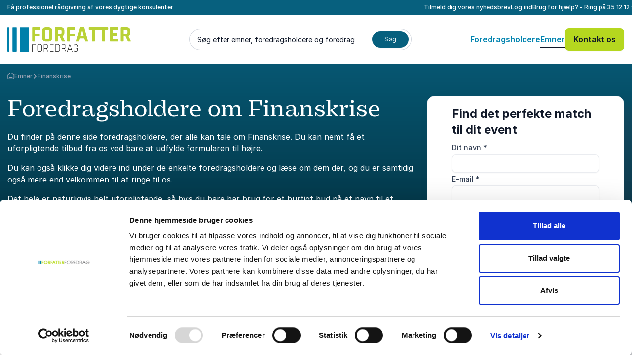

--- FILE ---
content_type: text/html; charset=utf-8
request_url: https://www.forfatterforedrag.dk/emne/finanskrise/
body_size: 19355
content:
<!DOCTYPE html><html lang=da-DK class=no-js data-root=22599><head><link rel=preconnect href=https://consent.cookiebot.com><link rel=preconnect href=https://www.google.com><link rel=preconnect href=https://www.gstatic.com crossorigin><link rel=preload href=/fonts/PracticalSerif600.woff2 as=font type=font/woff2 crossorigin><link rel=preconnect href=https://www.googletagmanager.com><script>window.dataLayer=window.dataLayer||[];function gtag(){dataLayer.push(arguments);}
gtag("consent","default",{ad_storage:"denied",analytics_storage:"denied",functionality_storage:"denied",personalization_storage:"denied",security_storage:"granted",wait_for_update:500,});gtag("set","ads_data_redaction",true);gtag("set","url_passthrough",true);</script><script>(function(w,d,s,l,i){w[l]=w[l]||[];w[l].push({'gtm.start':new Date().getTime(),event:'gtm.js'});var f=d.getElementsByTagName(s)[0],j=d.createElement(s),dl=l!='dataLayer'?'&l='+l:'';j.async=true;j.src='https://www.googletagmanager.com/gtm.js?id='+i+dl;f.parentNode.insertBefore(j,f);})(window,document,'script','dataLayer','GTM-NGMN9ZBR');function gtag(){dataLayer.push(arguments)}</script><title>Finanskrise og Foredrag - Find din foredragsholder nemt her</title><meta name=description content="Hos Forfatterforedrag finder du nemt den rette foredragsholder om finanskrise. Få lynhurtigt svar på enhver henvendelse"><meta name=viewport content="width=device-width, user-scalable=no"><meta name=robots content="index, follow"><meta property=og:title content="Finanskrise og Foredrag - Find din foredragsholder nemt her"><meta name=twitter:title content="Finanskrise og Foredrag - Find din foredragsholder nemt her"><meta property=og:description content="Hos Forfatterforedrag finder du nemt den rette foredragsholder om finanskrise. Få lynhurtigt svar på enhver henvendelse"><meta name=twitter:description content="Hos Forfatterforedrag finder du nemt den rette foredragsholder om finanskrise. Få lynhurtigt svar på enhver henvendelse"><meta property=og:locale content=da_DK><link rel=apple-touch-icon href="/media/byphcakw/forfatterforedrag-favicon.png?width=57&amp;height=57" sizes=57x57><link rel=apple-touch-icon href="/media/byphcakw/forfatterforedrag-favicon.png?width=114&amp;height=114" sizes=114x114><link rel=apple-touch-icon href="/media/byphcakw/forfatterforedrag-favicon.png?width=72&amp;height=72" sizes=72x72><link rel=apple-touch-icon href="/media/byphcakw/forfatterforedrag-favicon.png?width=144&amp;height=144" sizes=144x144><link rel=apple-touch-icon href="/media/byphcakw/forfatterforedrag-favicon.png?width=60&amp;height=60" sizes=60x60><link rel=apple-touch-icon href="/media/byphcakw/forfatterforedrag-favicon.png?width=120&amp;height=120" sizes=120x120><link rel=apple-touch-icon href="/media/byphcakw/forfatterforedrag-favicon.png?width=76&amp;height=76" sizes=76x76><link rel=apple-touch-icon href="/media/byphcakw/forfatterforedrag-favicon.png?width=152&amp;height=152" sizes=152x152><link rel=icon type=image/png href="/media/byphcakw/forfatterforedrag-favicon.png?width=196&amp;height=196" sizes=196x196><link rel=icon type=image/png href="/media/byphcakw/forfatterforedrag-favicon.png?width=96&amp;height=96" sizes=96x96><link rel=icon type=image/png href="/media/byphcakw/forfatterforedrag-favicon.png?width=32&amp;height=32" sizes=32x32><link rel=icon type=image/png href="/media/byphcakw/forfatterforedrag-favicon.png?width=16&amp;height=16" sizes=16x16><link rel=icon type=image/png href="/media/byphcakw/forfatterforedrag-favicon.png?width=128&amp;height=128" sizes=128x128><meta name=application-name content=Forfatterforedrag><script>var instant=instant||{};instant.settings={cultureName:'da-DK',currentContentId:23110,currentUrl:'/emne/finanskrise/',currentQueryString:'',mobileBreakpoint:1120,burgerMenuBreakpoint:1200,isSpeedRobot:false,googleApiKeyFrontend:'AIzaSyBWRTHJS7GJZPsPoK0hkcxpRtRJRHEdwlI',marketingCookieConsent:'Du skal acceptere marketing cookies for at se videoen'};document.documentElement.className=document.documentElement.className.replace("no-js","js");</script><style>html:root{--brand-color-1-base:#07607e;--brand-color-1-base-rgb:7,96,126;--brand-color-2-base:#0083af;--brand-color-2-base-rgb:0,131,175;--brand-color-3-base:#FFFFFF;--brand-color-3-base-rgb:255,255,255;--hero-color-gradient-start:#0083af;--hero-color-gradient-start-rgb:0,131,175;--hero-color-gradient-end:#07607e;--hero-color-gradient-end-rgb:7,96,126;--primary-cta-color-background:#b5d71f;--primary-cta-color-background-rgb:181,215,31;--primary-cta-color-background-state:#94af1c;--primary-cta-color-background-state-rgb:148,175,28;--secondary-cta-color-background:#FFFFFF;--secondary-cta-color-background-rgb:255,255,255;--secondary-cta-color-background-state:#F9FAFB;--secondary-cta-color-background-state-rgb:249,250,251;--primary-icon-color:#b5d71f;--primary-icon-color-rgb:181,215,31;--secondary-icon-color:#101828;--secondary-icon-color-rgb:16,24,40;--error-color-background:#F04438;--error-color-background-rgb:240,68,56;--warning-color-background:#FDB022;--warning-color-background-rgb:253,176,34;--success-color-background:#17B26A;--success-color-background-rgb:23,178,106;--tag-color-base:#EFF8FF;--tag-color-base-rgb:239,248,255}</style><link rel=stylesheet href=/dist/assets/styles-98hKcnQQ.css><meta charset=utf-8><meta name=viewport content="width=device-width, initial-scale=1.0"><script>!function(T,l,y){var S=T.location,k="script",D="instrumentationKey",C="ingestionendpoint",I="disableExceptionTracking",E="ai.device.",b="toLowerCase",w="crossOrigin",N="POST",e="appInsightsSDK",t=y.name||"appInsights";(y.name||T[e])&&(T[e]=t);var n=T[t]||function(d){var g=!1,f=!1,m={initialize:!0,queue:[],sv:"5",version:2,config:d};function v(e,t){var n={},a="Browser";return n[E+"id"]=a[b](),n[E+"type"]=a,n["ai.operation.name"]=S&&S.pathname||"_unknown_",n["ai.internal.sdkVersion"]="javascript:snippet_"+(m.sv||m.version),{time:function(){var e=new Date;function t(e){var t=""+e;return 1===t.length&&(t="0"+t),t}return e.getUTCFullYear()+"-"+t(1+e.getUTCMonth())+"-"+t(e.getUTCDate())+"T"+t(e.getUTCHours())+":"+t(e.getUTCMinutes())+":"+t(e.getUTCSeconds())+"."+((e.getUTCMilliseconds()/1e3).toFixed(3)+"").slice(2,5)+"Z"}(),iKey:e,name:"Microsoft.ApplicationInsights."+e.replace(/-/g,"")+"."+t,sampleRate:100,tags:n,data:{baseData:{ver:2}}}}var h=d.url||y.src;if(h){function a(e){var t,n,a,i,r,o,s,c,u,p,l;g=!0,m.queue=[],f||(f=!0,t=h,s=function(){var e={},t=d.connectionString;if(t)for(var n=t.split(";"),a=0;a<n.length;a++){var i=n[a].split("=");2===i.length&&(e[i[0][b]()]=i[1])}if(!e[C]){var r=e.endpointsuffix,o=r?e.location:null;e[C]="https://"+(o?o+".":"")+"dc."+(r||"services.visualstudio.com")}return e}(),c=s[D]||d[D]||"",u=s[C],p=u?u+"/v2/track":d.endpointUrl,(l=[]).push((n="SDK LOAD Failure: Failed to load Application Insights SDK script (See stack for details)",a=t,i=p,(o=(r=v(c,"Exception")).data).baseType="ExceptionData",o.baseData.exceptions=[{typeName:"SDKLoadFailed",message:n.replace(/\./g,"-"),hasFullStack:!1,stack:n+"\nSnippet failed to load ["+a+"] -- Telemetry is disabled\nHelp Link: https://go.microsoft.com/fwlink/?linkid=2128109\nHost: "+(S&&S.pathname||"_unknown_")+"\nEndpoint: "+i,parsedStack:[]}],r)),l.push(function(e,t,n,a){var i=v(c,"Message"),r=i.data;r.baseType="MessageData";var o=r.baseData;return o.message='AI (Internal): 99 message:"'+("SDK LOAD Failure: Failed to load Application Insights SDK script (See stack for details) ("+n+")").replace(/\"/g,"")+'"',o.properties={endpoint:a},i}(0,0,t,p)),function(e,t){if(JSON){var n=T.fetch;if(n&&!y.useXhr)n(t,{method:N,body:JSON.stringify(e),mode:"cors"});else if(XMLHttpRequest){var a=new XMLHttpRequest;a.open(N,t),a.setRequestHeader("Content-type","application/json"),a.send(JSON.stringify(e))}}}(l,p))}function i(e,t){f||setTimeout(function(){!t&&m.core||a()},500)}var e=function(){var n=l.createElement(k);n.src=h;var e=y[w];return!e&&""!==e||"undefined"==n[w]||(n[w]=e),n.onload=i,n.onerror=a,n.onreadystatechange=function(e,t){"loaded"!==n.readyState&&"complete"!==n.readyState||i(0,t)},n}();y.ld<0?l.getElementsByTagName("head")[0].appendChild(e):setTimeout(function(){l.getElementsByTagName(k)[0].parentNode.appendChild(e)},y.ld||0)}try{m.cookie=l.cookie}catch(p){}function t(e){for(;e.length;)!function(t){m[t]=function(){var e=arguments;g||m.queue.push(function(){m[t].apply(m,e)})}}(e.pop())}var n="track",r="TrackPage",o="TrackEvent";t([n+"Event",n+"PageView",n+"Exception",n+"Trace",n+"DependencyData",n+"Metric",n+"PageViewPerformance","start"+r,"stop"+r,"start"+o,"stop"+o,"addTelemetryInitializer","setAuthenticatedUserContext","clearAuthenticatedUserContext","flush"]),m.SeverityLevel={Verbose:0,Information:1,Warning:2,Error:3,Critical:4};var s=(d.extensionConfig||{}).ApplicationInsightsAnalytics||{};if(!0!==d[I]&&!0!==s[I]){var c="onerror";t(["_"+c]);var u=T[c];T[c]=function(e,t,n,a,i){var r=u&&u(e,t,n,a,i);return!0!==r&&m["_"+c]({message:e,url:t,lineNumber:n,columnNumber:a,error:i}),r},d.autoExceptionInstrumented=!0}return m}(y.cfg);function a(){y.onInit&&y.onInit(n)}(T[t]=n).queue&&0===n.queue.length?(n.queue.push(a),n.trackPageView({})):a()}(window,document,{src:"https://js.monitor.azure.com/scripts/b/ai.2.min.js",crossOrigin:"anonymous",cfg:{connectionString:'InstrumentationKey=11b77ee8-b9b1-46d1-b0e6-66b8da0c60a4;IngestionEndpoint=https://westeurope-5.in.applicationinsights.azure.com/;LiveEndpoint=https://westeurope.livediagnostics.monitor.azure.com/;ApplicationId=d247fbdf-d355-4928-930d-cc76b137f4aa'}});</script><body class="topicpage min-h-screen h-screen"><noscript><iframe src="https://www.googletagmanager.com/ns.html?id=GTM-NGMN9ZBR" height=0 width=0 style=display:none;visibility:hidden></iframe></noscript><a class="sr-only top-5 left-5 bg-brand-color-2-base text-brand-color-2-quaternary text-base-xs-500 z-40 outline-none rounded-sm opacity-0 focus:opacity-100 focus:not-sr-only focus:!px-10 focus:!py-5 focus:!fixed transition-opacity duration-300 ease-out" href=#main-content>G&#xE5; til prim&#xE6;rt indhold</a> <a class="sr-only top-5 left-5 bg-brand-color-2-base text-brand-color-2-quaternary text-base-xs-500 z-40 outline-none rounded-sm opacity-0 focus:opacity-100 focus:not-sr-only focus:!px-10 focus:!py-5 focus:!fixed transition-opacity duration-300 ease-out" href=#footer>G&#xE5; til footeren</a><header id=header role=banner><div id=mobile-header class="max-lg:z-40 lg:hidden relative bg-brand-color-3-base"><div class=container><div class="flex justify-between mr-[62px] h-[80px] py-20"><a href="/" class=inline-block><svg version=1.1 id=Layer_1 x=0 y=0 viewBox="0 0 250 50" xmlns=http://www.w3.org/2000/svg class="w-105 h-40 lg:w-192 lg:h-50"><title xmlns="">Forfatterforedrag</title><g transform="matrix(0.134306, 0, 0, 0.133736, -29.306726, -38.060081)" style="transform-origin:29.29px 38.06px"><path d="M221.77 411.93h129.72c3.31 0 6-2.69 6-6V45.46c0-3.31-2.69-6-6-6H221.77c-3.31 0-6 2.69-6 6v360.48c0 3.31 2.68 5.99 6 5.99zm-110.03 0h51.4c3.31 0 6-2.69 6-6V45.46c0-3.31-2.69-6-6-6h-51.4c-3.31 0-6 2.69-6 6v360.48c0 3.31 2.69 5.99 6 5.99zm-76.45 0h17.83c3.31 0 6-2.69 6-6V45.46c0-3.31-2.69-6-6-6H35.29c-3.31 0-6 2.69-6 6v360.48c0 3.31 2.68 5.99 6 5.99z" fill=#0080aa /><path d="M439.71 257.07h-28.95c-4.77 0-7.15-2.38-7.15-7.15V45.22c0-4.77 2.38-7.15 7.15-7.15H519.4c4.54 0 6.81 2.38 6.81 7.15v23.16c0 4.77-2.27 7.15-6.81 7.15h-68.46c-2.72 0-4.09 1.25-4.09 3.75v52.79c0 2.72 1.36 4.09 4.09 4.09h58.24c4.77 0 7.15 2.38 7.15 7.15v22.82c0 5-2.38 7.49-7.15 7.49h-58.24c-2.72 0-4.09 1.25-4.09 3.75v72.55c.01 4.76-2.38 7.15-7.14 7.15zm208.1 0h-38.15c-17.94 0-31.79-4.77-41.55-14.31-9.77-9.54-14.65-23.27-14.65-41.21V93.58c0-17.94 4.88-31.67 14.65-41.21 9.76-9.54 23.61-14.31 41.55-14.31h38.15c17.93 0 31.79 4.77 41.55 14.31C699.12 61.91 704 75.65 704 93.58v107.97c0 17.94-4.88 31.67-14.65 41.21-9.76 9.54-23.61 14.31-41.54 14.31zm-31.34-37.47h24.18c7.26 0 12.43-1.53 15.5-4.6 3.07-3.07 4.6-8.23 4.6-15.5V95.63c0-7.26-1.53-12.43-4.6-15.5-3.06-3.06-8.23-4.6-15.5-4.6h-24.18c-7.27 0-12.38 1.53-15.33 4.6-2.95 3.07-4.43 8.23-4.43 15.5v103.88c0 7.27 1.47 12.43 4.43 15.5 2.95 3.06 8.06 4.59 15.33 4.59zm164.5 37.47h-28.95c-4.77 0-7.15-2.38-7.15-7.15V45.22c0-4.77 2.38-7.15 7.15-7.15h81.06c17.71 0 31.56 4.88 41.55 14.65 9.99 9.77 14.99 23.5 14.99 41.21v26.57c0 25.66-10.11 42.69-30.31 51.09v1.36l36.44 75.95c2.04 5.45.11 8.17-5.79 8.17h-27.59c-4.09 0-7.04-.45-8.85-1.36-1.82-.91-3.29-2.84-4.43-5.79l-34.06-73.57h-22.82c-2.72 0-4.09 1.25-4.09 3.75v69.82c.01 4.76-2.38 7.15-7.15 7.15zm10.9-115.46h33.38c7.26 0 12.6-1.53 16.01-4.6 3.41-3.07 5.11-8 5.11-14.82V95.63c0-7.03-1.7-12.14-5.11-15.33-3.4-3.18-8.74-4.77-16.01-4.77h-33.38c-2.5 0-3.75 1.25-3.75 3.75v58.58c.01 2.5 1.25 3.75 3.75 3.75zm175.4 115.46h-28.95c-4.77 0-7.15-2.38-7.15-7.15V45.22c0-4.77 2.38-7.15 7.15-7.15h108.65c4.54 0 6.81 2.38 6.81 7.15v23.16c0 4.77-2.27 7.15-6.81 7.15h-68.46c-2.72 0-4.09 1.25-4.09 3.75v52.79c0 2.72 1.36 4.09 4.09 4.09h58.24c4.77 0 7.15 2.38 7.15 7.15v22.82c0 5-2.38 7.49-7.15 7.49h-58.24c-2.72 0-4.09 1.25-4.09 3.75v72.55c.01 4.76-2.38 7.15-7.15 7.15zm139.99 0h-32.7c-4.09 0-5.45-2.38-4.09-7.15l53.81-204.7c1.59-4.77 4.99-7.15 10.22-7.15h45.3c5.67 0 9.08 2.38 10.22 7.15l53.81 204.7c1.36 4.77 0 7.15-4.09 7.15h-32.7c-2.5 0-4.2-.51-5.11-1.53-.91-1.02-1.59-2.9-2.04-5.62l-9.54-37.47h-66.41l-9.54 37.47c-.46 2.72-1.19 4.6-2.21 5.62-1.01 1.02-2.67 1.53-4.93 1.53zm49.38-177.79-24.52 98.43h50.41l-24.52-98.43h-1.37zm185.28 177.79h-28.61c-5 0-7.49-2.38-7.49-7.15V79.28c0-2.5-1.25-3.75-3.75-3.75h-38.83c-4.77 0-7.15-2.38-7.15-7.15V45.22c0-4.77 2.38-7.15 7.15-7.15h128.74c4.77 0 7.15 2.38 7.15 7.15v23.16c0 4.77-2.38 7.15-7.15 7.15h-38.83c-2.72 0-4.09 1.25-4.09 3.75v170.64c.01 4.76-2.37 7.15-7.14 7.15z" fill=#b9d137 /><path d="M1492.8 257.07h-28.61c-5 0-7.49-2.38-7.49-7.15V79.28c0-2.5-1.25-3.75-3.75-3.75h-72.89c-4.77 0-7.15-2.38-7.15-7.15V45.22c0-4.77 2.38-7.15 7.15-7.15h162.8c4.77 0 7.15 2.38 7.15 7.15v23.16c0 4.77-2.38 7.15-7.15 7.15h-38.83c-2.72 0-4.09 1.25-4.09 3.75v170.64c.01 4.76-2.37 7.15-7.14 7.15zm201.63 0h-111.37c-4.77 0-7.15-2.38-7.15-7.15V45.22c0-4.77 2.38-7.15 7.15-7.15h111.37c4.54 0 6.81 2.38 6.81 7.15v23.16c0 4.77-2.27 7.15-6.81 7.15h-71.18c-2.73 0-4.09 1.25-4.09 3.75v44.28c0 2.5 1.36 3.75 4.09 3.75h58.24c4.77 0 7.15 2.38 7.15 7.15v23.16c0 4.77-2.38 7.15-7.15 7.15h-58.24c-2.73 0-4.09 1.25-4.09 3.75v47.34c0 2.5 1.36 3.75 4.09 3.75h71.18c4.54 0 6.81 2.38 6.81 7.15v23.16c0 4.76-2.27 7.15-6.81 7.15zm80.72 0h-28.95c-4.77 0-7.15-2.38-7.15-7.15V45.22c0-4.77 2.38-7.15 7.15-7.15h81.06c17.71 0 31.56 4.88 41.55 14.65 9.99 9.77 14.99 23.5 14.99 41.21v26.57c0 25.66-10.11 42.69-30.31 51.09v1.36l36.44 75.95c2.04 5.45.11 8.17-5.79 8.17h-27.59c-4.09 0-7.04-.45-8.85-1.36-1.82-.91-3.3-2.84-4.43-5.79l-34.06-73.57h-22.82c-2.73 0-4.09 1.25-4.09 3.75v69.82c0 4.76-2.39 7.15-7.15 7.15zm10.9-115.46h33.38c7.26 0 12.6-1.53 16.01-4.6 3.4-3.07 5.11-8 5.11-14.82V95.63c0-7.03-1.7-12.14-5.11-15.33-3.41-3.18-8.74-4.77-16.01-4.77h-33.38c-2.5 0-3.75 1.25-3.75 3.75v58.58c0 2.5 1.25 3.75 3.75 3.75z" fill=#b9d137 /><path d="M407.39 411.93h-2.41c-.92 0-1.38-.52-1.38-1.55V302.66c0-1.03.46-1.55 1.38-1.55h52.57c1.03 0 1.55.46 1.55 1.38v2.07c0 .92-.52 1.38-1.55 1.38h-47.23c-1.03 0-1.55.46-1.55 1.38v45.85c0 .92.52 1.38 1.55 1.38h42.57c1.03 0 1.55.46 1.55 1.38V358c0 .92-.52 1.38-1.55 1.38h-42.57c-1.03 0-1.55.46-1.55 1.38v49.64c0 1.02-.46 1.53-1.38 1.53zm118.76 0H504.6c-7.01 0-12.61-2.12-16.81-6.38-4.2-4.25-6.29-9.94-6.29-17.06v-63.94c0-7.12 2.1-12.81 6.29-17.06 4.19-4.25 9.8-6.38 16.81-6.38h21.54c7.01 0 12.61 2.13 16.8 6.38 4.19 4.25 6.29 9.94 6.29 17.06v63.94c0 7.12-2.1 12.81-6.29 17.06-4.18 4.26-9.78 6.38-16.79 6.38zm-21.55-4.82h21.54c5.74 0 10.17-1.66 13.27-5s4.65-7.93 4.65-13.79v-63.6c0-5.86-1.55-10.45-4.65-13.79-3.1-3.33-7.53-5-13.27-5H504.6c-5.75 0-10.17 1.67-13.27 5-3.1 3.33-4.65 7.93-4.65 13.79v63.6c0 5.86 1.55 10.46 4.65 13.79s7.53 5 13.27 5zm77.73 4.82h-2.41c-.92 0-1.38-.52-1.38-1.55V302.66c0-1.03.46-1.55 1.38-1.55h38.78c7.01 0 12.61 2.13 16.8 6.38 4.19 4.25 6.29 9.94 6.29 17.06v17.23c0 6.44-1.72 11.69-5.17 15.77s-8.1 6.52-13.96 7.32v.69l21.2 44.81c.57 1.03.34 1.55-.69 1.55h-3.1c-.92 0-1.67-.52-2.24-1.55l-21.03-45.16h-31.54c-1.03 0-1.55.46-1.55 1.38v43.78c0 1.05-.46 1.56-1.38 1.56zm2.93-51.53h33.44c5.74 0 10.17-1.66 13.27-5 3.1-3.33 4.65-7.93 4.65-13.79v-16.89c0-5.86-1.55-10.45-4.65-13.79-3.1-3.33-7.53-5-13.27-5h-33.44c-1.03 0-1.55.46-1.55 1.38v51.71c0 .92.52 1.38 1.55 1.38zm138.41 51.53h-52.4c-.92 0-1.38-.52-1.38-1.55V302.66c0-1.03.46-1.55 1.38-1.55h52.4c1.03 0 1.55.46 1.55 1.38v2.07c0 .92-.52 1.38-1.55 1.38h-47.05c-1.03 0-1.55.46-1.55 1.38v44.3c0 .92.52 1.38 1.55 1.38h42.57c1.03 0 1.55.46 1.55 1.38v2.07c0 .92-.52 1.38-1.55 1.38h-42.57c-1.03 0-1.55.46-1.55 1.38v46.54c0 .92.52 1.38 1.55 1.38h47.05c1.03 0 1.55.46 1.55 1.38v2.07c0 .9-.52 1.35-1.55 1.35zm29.13-1.55V302.66c0-1.03.46-1.55 1.38-1.55h42.4c7.01 0 12.61 2.13 16.81 6.38 4.19 4.25 6.29 9.94 6.29 17.06v63.94c0 7.12-2.1 12.81-6.29 17.06-4.2 4.25-9.8 6.38-16.81 6.38h-42.4c-.93 0-1.38-.51-1.38-1.55zm6.72-3.27h37.06c5.74 0 10.17-1.66 13.27-5s4.65-7.93 4.65-13.79v-63.6c0-5.86-1.55-10.45-4.65-13.79-3.1-3.33-7.53-5-13.27-5h-37.06c-1.03 0-1.55.46-1.55 1.38v98.42c0 .92.51 1.38 1.55 1.38zm93.24 4.82h-2.41c-.92 0-1.38-.52-1.38-1.55V302.66c0-1.03.46-1.55 1.38-1.55h38.78c7.01 0 12.61 2.13 16.8 6.38 4.19 4.25 6.29 9.94 6.29 17.06v17.23c0 6.44-1.72 11.69-5.17 15.77s-8.1 6.52-13.96 7.32v.69l21.2 44.81c.57 1.03.34 1.55-.69 1.55h-3.1c-.92 0-1.67-.52-2.24-1.55l-21.03-45.16h-31.54c-1.03 0-1.55.46-1.55 1.38v43.78c0 1.05-.46 1.56-1.38 1.56zm2.93-51.53h33.44c5.74 0 10.17-1.66 13.27-5 3.1-3.33 4.65-7.93 4.65-13.79v-16.89c0-5.86-1.55-10.45-4.65-13.79-3.1-3.33-7.53-5-13.27-5h-33.44c-1.03 0-1.55.46-1.55 1.38v51.71c0 .92.52 1.38 1.55 1.38zm77.91 51.53h-2.41c-1.03 0-1.38-.52-1.03-1.55l36.2-107.72c.34-1.03.92-1.55 1.72-1.55h4.14c.8 0 1.38.52 1.72 1.55l36.2 107.72c.34 1.03 0 1.55-1.03 1.55h-2.59c-.81 0-1.38-.52-1.72-1.55l-10.51-29.99h-48.26l-10.51 29.99c-.48 1.04-1.12 1.55-1.92 1.55zm36.19-104.27-21.89 67.56h44.47l-21.89-67.56h-.69zm101.52 104.27h-18.96c-7.01 0-12.61-2.12-16.81-6.38-4.2-4.25-6.29-9.94-6.29-17.06v-63.94c0-7.12 2.1-12.81 6.29-17.06 4.19-4.25 9.8-6.38 16.81-6.38h18.96c7.01 0 12.61 2.13 16.8 6.38 4.19 4.25 6.29 9.94 6.29 17.06v8.62c0 1.03-.46 1.55-1.38 1.55h-2.41c-.92 0-1.38-.52-1.38-1.55v-8.45c0-5.86-1.55-10.45-4.65-13.79-3.1-3.33-7.53-5-13.27-5h-18.96c-5.75 0-10.17 1.67-13.27 5-3.1 3.33-4.65 7.93-4.65 13.79v63.6c0 5.86 1.55 10.46 4.65 13.79s7.52 5 13.27 5h18.96c5.74 0 10.17-1.66 13.27-5 3.1-3.33 4.65-7.93 4.65-13.79v-26.03c0-.92-.52-1.38-1.55-1.38h-22.23c-1.03 0-1.55-.46-1.55-1.38v-2.07c0-.92.52-1.38 1.55-1.38h25.85c2.07 0 3.1 1.09 3.1 3.27v29.13c0 7.12-2.1 12.81-6.29 17.06-4.19 4.27-9.79 6.39-16.8 6.39z" fill=#000000 /></g></svg> </a><div class="text-base-xs-600 flex flex-wrap gap-x-30 justify-between"><button id=search-trigger type=button class="flex flex-col items-center gap-y-13"> <svg xmlns=http://www.w3.org/2000/svg viewbox="0 0 17 17" class="w-24 h-24"><path d="M16 17c-.26 0-.51-.1-.71-.29l-2.96-2.96c-1.29 1-2.91 1.59-4.67 1.59C3.44 15.33 0 11.89 0 7.67S3.44 0 7.67 0s7.67 3.44 7.67 7.67c0 1.75-.59 3.37-1.59 4.67l2.96 2.96A.996.996 0 0 1 16 17ZM7.67 2C4.55 2 2 4.54 2 7.67s2.54 5.67 5.67 5.67c1.53 0 2.92-.61 3.94-1.6.02-.02.04-.05.06-.07s.04-.04.07-.06c.99-1.02 1.6-2.41 1.6-3.94C13.34 4.55 10.8 2 7.67 2Z"></path></svg> <span>S&#xF8;g</span> </button></div><button id=hamburger-menu class="absolute right-15 top-12 z-10"> <svg width=40 height=40 viewBox="0 0 100 100"><path class="hamburger__line hamburger__line--1" d="M 20,29.000046 H 80.000231 C 80.000231,29.000046 94.498839,28.817352 94.532987,66.711331 94.543142,77.980673 90.966081,81.670246 85.259173,81.668997 79.552261,81.667751 75.000211,74.999942 75.000211,74.999942 L 25.000021,25.000058" /><path class="hamburger__line hamburger__line--2" d="M 20,50 H 80" /><path class="hamburger__line hamburger__line--3" d="M 20,70.999954 H 80.000231 C 80.000231,70.999954 94.498839,71.182648 94.532987,33.288669 94.543142,22.019327 90.966081,18.329754 85.259173,18.331003 79.552261,18.332249 75.000211,25.000058 75.000211,25.000058 L 25.000021,74.999942" /></svg> <span class=text-base-xs-600>Menu</span> </button></div></div></div><div id=navigation-container class="max-lg:overflow-y-scroll max-lg:translate-x-full max-lg:transition-transform max-lg:duration-300 max-lg:ease-out max-lg:fixed max-lg:z-30 max-lg:top-0 max-lg:bottom-0 max-lg:left-0 max-lg:right-0 max-lg:bg-brand-color-1-primary max-lg:flex flex-col"><div class="lg:bg-brand-color-1-base lg:text-brand-color-1-primary max-lg:order-1 max-lg:pb-24"><div class=container><div class="flex max-lg:text-base-md-600 lg:justify-between lg:text-base-xs-500 lg:py-6"><p class=max-lg:hidden>F&#xE5; professionel r&#xE5;dgivning af vores dygtige konsulenter<div class="utilities-nav flex max-lg:flex-col max-lg:w-full lg:gap-x-30 lg:-mr-30"><ul role=list class="flex max-lg:pt-24 max-lg:flex-col max-lg:gap-y-16 max-lg:w-full max-lg:border-t max-lg:border-brand-color-1-secondary lg:gap-x-30"><li><a class="hocus:text-brand-color-1-quinary transition-all duration-300 ease-out" href=https://mailchi.mp/forfatterforedrag/nyhedsbrev target=_blank rel=noreferrer>Tilmeld dig vores nyhedsbrev</a><li><a class="hocus:text-brand-color-1-quinary transition-all duration-300 ease-out" href="/login/"> Log ind </a></ul><p class=max-lg:hidden>Brug for hj&#xE6;lp? - Ring p&#xE5; <a href="tel:35 12 12 99"> 35 12 12 99 </a><div class="flex flex-col items-center gap-y-15 pt-16"><a class="action action--primary-lg group flex items-center gap-x-10 lg:hidden" href="/kontakt/"> <span>Kontakt os</span> <span><svg xmlns=http://www.w3.org/2000/svg viewbox="0 0 16 16" class="w-16 h-16 fill-primary-cta-color-text group-hocus:fill-primary-cta-color-text-state transition-all duration-300 ease-out"><path d="M8 15.99c-.26 0-.51-.1-.71-.29a.996.996 0 0 1 0-1.41L12.58 9H1c-.55 0-1-.45-1-1s.45-1 1-1h11.59l-5.3-5.3A.996.996 0 1 1 8.7.29l7 7c.1.1.17.21.22.33s.08.24.08.38-.03.27-.08.38c-.05.12-.12.23-.22.33l-7 7c-.2.2-.45.29-.71.29H8Z"></path></svg></span> </a><p class="lg:hidden text-base-lg-600"><a class="flex justify-center items-center gap-x-12" href="tel:35 12 12 99"> <span>35 12 12 99</span> <span><svg xmlns=http://www.w3.org/2000/svg viewbox="0 0 25.42 25.52" class="w-24 h-24 fill-brand-color-1-quaternary"><path d="M18.1 25.52c-.62 0-1.04-.12-1.74-.32A23.335 23.335 0 0 1 .32 9.16C.12 8.46 0 8.04 0 7.42c0-.71.23-1.6.58-2.22.3-.54.67-.9 1.33-1.56l.18-.18c.67-.67 1.04-1.04 1.52-1.28.94-.48 2.07-.48 3.01 0 .48.24.85.61 1.52 1.28l.23.23c.45.45.69.69.88.98.72 1.1.72 2.53 0 3.63-.19.29-.43.54-.88.98a1.8 1.8 0 0 0-.15.16c-.02.03-.03.11-.02.14.01.04.04.08.07.15a16.19 16.19 0 0 0 7.53 7.54c.08.04.11.06.16.07.03 0 .11 0 .14-.03.04-.03.08-.08.15-.15.45-.45.69-.69.98-.88a3.32 3.32 0 0 1 3.63 0c.29.19.53.43.97.87l.24.24c.67.67 1.04 1.04 1.28 1.52.48.94.48 2.07 0 3.01-.24.48-.61.85-1.28 1.52l-.18.18c-.64.64-1.02 1.02-1.56 1.33-.61.35-1.5.58-2.21.58ZM5.11 3.81c-.21 0-.41.05-.6.14-.19.1-.5.4-1.01.91l-.18.18c-.62.62-.84.84-1 1.13-.18.32-.32.87-.32 1.23 0 .33.06.54.24 1.2.99 3.47 2.86 6.66 5.43 9.23s5.76 4.45 9.23 5.43c.65.19.9.26 1.2.24.36 0 .91-.14 1.23-.32.29-.16.54-.41 1.13-1l.19-.18c.49-.49.81-.81.91-1.01.19-.38.19-.83 0-1.21-.1-.19-.4-.5-.91-1.01l-.23-.23c-.34-.34-.54-.54-.66-.61-.44-.29-1.01-.29-1.45 0-.12.08-.32.28-.65.61-.2.2-.3.29-.41.37-.53.38-1.24.5-1.87.32a2.83 2.83 0 0 1-.46-.19c-1.83-.88-3.5-2.06-4.95-3.51a18.303 18.303 0 0 1-3.52-4.95c-.1-.22-.15-.33-.19-.46-.18-.62-.06-1.34.32-1.87.08-.11.17-.21.36-.4.33-.34.54-.54.61-.65.29-.44.29-1.01 0-1.45-.08-.12-.27-.31-.6-.64l-.24-.24c-.51-.51-.82-.82-1.01-.91-.19-.1-.4-.14-.6-.14Zm14.64 7.46c-.47 0-.89-.33-.98-.81-.19-.95-.64-1.81-1.33-2.49a4.853 4.853 0 0 0-2.49-1.33.999.999 0 0 1 .38-1.96c1.34.26 2.56.91 3.52 1.87.96.97 1.61 2.18 1.88 3.52a.994.994 0 0 1-.79 1.17c-.06.01-.13.02-.19.02Zm4.66-.01c-.5 0-.94-.38-.99-.89a9.55 9.55 0 0 0-2.73-5.66 9.536 9.536 0 0 0-5.66-2.72.998.998 0 0 1-.88-1.1c.06-.55.56-.94 1.1-.88 2.58.29 5.02 1.46 6.86 3.29 1.84 1.84 3.01 4.27 3.3 6.85a.992.992 0 0 1-.88 1.1h-.11Z"></path></svg></span> </a></div></div></div></div></div><nav id=navigation-wrapper role=navigation class="max-lg:order-0 bg-brand-color-3-base lg:relative lg:z-[1000] justify-between transition-all ease-out duration-300 translate-y-0"><div class=container><div class="flex max-lg:flex-col max-lg:gap-y-20 max-lg:mt-20 lg:justify-between lg:items-center lg:h-100"><a href="/" class=max-lg:mt-10><svg version=1.1 id=Layer_1 x=0 y=0 viewBox="0 0 250 50" xmlns=http://www.w3.org/2000/svg class="w-105 h-40 lg:w-192 lg:h-50"><title xmlns="">Forfatterforedrag</title><g transform="matrix(0.134306, 0, 0, 0.133736, -29.306726, -38.060081)" style="transform-origin:29.29px 38.06px"><path d="M221.77 411.93h129.72c3.31 0 6-2.69 6-6V45.46c0-3.31-2.69-6-6-6H221.77c-3.31 0-6 2.69-6 6v360.48c0 3.31 2.68 5.99 6 5.99zm-110.03 0h51.4c3.31 0 6-2.69 6-6V45.46c0-3.31-2.69-6-6-6h-51.4c-3.31 0-6 2.69-6 6v360.48c0 3.31 2.69 5.99 6 5.99zm-76.45 0h17.83c3.31 0 6-2.69 6-6V45.46c0-3.31-2.69-6-6-6H35.29c-3.31 0-6 2.69-6 6v360.48c0 3.31 2.68 5.99 6 5.99z" fill=#0080aa /><path d="M439.71 257.07h-28.95c-4.77 0-7.15-2.38-7.15-7.15V45.22c0-4.77 2.38-7.15 7.15-7.15H519.4c4.54 0 6.81 2.38 6.81 7.15v23.16c0 4.77-2.27 7.15-6.81 7.15h-68.46c-2.72 0-4.09 1.25-4.09 3.75v52.79c0 2.72 1.36 4.09 4.09 4.09h58.24c4.77 0 7.15 2.38 7.15 7.15v22.82c0 5-2.38 7.49-7.15 7.49h-58.24c-2.72 0-4.09 1.25-4.09 3.75v72.55c.01 4.76-2.38 7.15-7.14 7.15zm208.1 0h-38.15c-17.94 0-31.79-4.77-41.55-14.31-9.77-9.54-14.65-23.27-14.65-41.21V93.58c0-17.94 4.88-31.67 14.65-41.21 9.76-9.54 23.61-14.31 41.55-14.31h38.15c17.93 0 31.79 4.77 41.55 14.31C699.12 61.91 704 75.65 704 93.58v107.97c0 17.94-4.88 31.67-14.65 41.21-9.76 9.54-23.61 14.31-41.54 14.31zm-31.34-37.47h24.18c7.26 0 12.43-1.53 15.5-4.6 3.07-3.07 4.6-8.23 4.6-15.5V95.63c0-7.26-1.53-12.43-4.6-15.5-3.06-3.06-8.23-4.6-15.5-4.6h-24.18c-7.27 0-12.38 1.53-15.33 4.6-2.95 3.07-4.43 8.23-4.43 15.5v103.88c0 7.27 1.47 12.43 4.43 15.5 2.95 3.06 8.06 4.59 15.33 4.59zm164.5 37.47h-28.95c-4.77 0-7.15-2.38-7.15-7.15V45.22c0-4.77 2.38-7.15 7.15-7.15h81.06c17.71 0 31.56 4.88 41.55 14.65 9.99 9.77 14.99 23.5 14.99 41.21v26.57c0 25.66-10.11 42.69-30.31 51.09v1.36l36.44 75.95c2.04 5.45.11 8.17-5.79 8.17h-27.59c-4.09 0-7.04-.45-8.85-1.36-1.82-.91-3.29-2.84-4.43-5.79l-34.06-73.57h-22.82c-2.72 0-4.09 1.25-4.09 3.75v69.82c.01 4.76-2.38 7.15-7.15 7.15zm10.9-115.46h33.38c7.26 0 12.6-1.53 16.01-4.6 3.41-3.07 5.11-8 5.11-14.82V95.63c0-7.03-1.7-12.14-5.11-15.33-3.4-3.18-8.74-4.77-16.01-4.77h-33.38c-2.5 0-3.75 1.25-3.75 3.75v58.58c.01 2.5 1.25 3.75 3.75 3.75zm175.4 115.46h-28.95c-4.77 0-7.15-2.38-7.15-7.15V45.22c0-4.77 2.38-7.15 7.15-7.15h108.65c4.54 0 6.81 2.38 6.81 7.15v23.16c0 4.77-2.27 7.15-6.81 7.15h-68.46c-2.72 0-4.09 1.25-4.09 3.75v52.79c0 2.72 1.36 4.09 4.09 4.09h58.24c4.77 0 7.15 2.38 7.15 7.15v22.82c0 5-2.38 7.49-7.15 7.49h-58.24c-2.72 0-4.09 1.25-4.09 3.75v72.55c.01 4.76-2.38 7.15-7.15 7.15zm139.99 0h-32.7c-4.09 0-5.45-2.38-4.09-7.15l53.81-204.7c1.59-4.77 4.99-7.15 10.22-7.15h45.3c5.67 0 9.08 2.38 10.22 7.15l53.81 204.7c1.36 4.77 0 7.15-4.09 7.15h-32.7c-2.5 0-4.2-.51-5.11-1.53-.91-1.02-1.59-2.9-2.04-5.62l-9.54-37.47h-66.41l-9.54 37.47c-.46 2.72-1.19 4.6-2.21 5.62-1.01 1.02-2.67 1.53-4.93 1.53zm49.38-177.79-24.52 98.43h50.41l-24.52-98.43h-1.37zm185.28 177.79h-28.61c-5 0-7.49-2.38-7.49-7.15V79.28c0-2.5-1.25-3.75-3.75-3.75h-38.83c-4.77 0-7.15-2.38-7.15-7.15V45.22c0-4.77 2.38-7.15 7.15-7.15h128.74c4.77 0 7.15 2.38 7.15 7.15v23.16c0 4.77-2.38 7.15-7.15 7.15h-38.83c-2.72 0-4.09 1.25-4.09 3.75v170.64c.01 4.76-2.37 7.15-7.14 7.15z" fill=#b9d137 /><path d="M1492.8 257.07h-28.61c-5 0-7.49-2.38-7.49-7.15V79.28c0-2.5-1.25-3.75-3.75-3.75h-72.89c-4.77 0-7.15-2.38-7.15-7.15V45.22c0-4.77 2.38-7.15 7.15-7.15h162.8c4.77 0 7.15 2.38 7.15 7.15v23.16c0 4.77-2.38 7.15-7.15 7.15h-38.83c-2.72 0-4.09 1.25-4.09 3.75v170.64c.01 4.76-2.37 7.15-7.14 7.15zm201.63 0h-111.37c-4.77 0-7.15-2.38-7.15-7.15V45.22c0-4.77 2.38-7.15 7.15-7.15h111.37c4.54 0 6.81 2.38 6.81 7.15v23.16c0 4.77-2.27 7.15-6.81 7.15h-71.18c-2.73 0-4.09 1.25-4.09 3.75v44.28c0 2.5 1.36 3.75 4.09 3.75h58.24c4.77 0 7.15 2.38 7.15 7.15v23.16c0 4.77-2.38 7.15-7.15 7.15h-58.24c-2.73 0-4.09 1.25-4.09 3.75v47.34c0 2.5 1.36 3.75 4.09 3.75h71.18c4.54 0 6.81 2.38 6.81 7.15v23.16c0 4.76-2.27 7.15-6.81 7.15zm80.72 0h-28.95c-4.77 0-7.15-2.38-7.15-7.15V45.22c0-4.77 2.38-7.15 7.15-7.15h81.06c17.71 0 31.56 4.88 41.55 14.65 9.99 9.77 14.99 23.5 14.99 41.21v26.57c0 25.66-10.11 42.69-30.31 51.09v1.36l36.44 75.95c2.04 5.45.11 8.17-5.79 8.17h-27.59c-4.09 0-7.04-.45-8.85-1.36-1.82-.91-3.3-2.84-4.43-5.79l-34.06-73.57h-22.82c-2.73 0-4.09 1.25-4.09 3.75v69.82c0 4.76-2.39 7.15-7.15 7.15zm10.9-115.46h33.38c7.26 0 12.6-1.53 16.01-4.6 3.4-3.07 5.11-8 5.11-14.82V95.63c0-7.03-1.7-12.14-5.11-15.33-3.41-3.18-8.74-4.77-16.01-4.77h-33.38c-2.5 0-3.75 1.25-3.75 3.75v58.58c0 2.5 1.25 3.75 3.75 3.75z" fill=#b9d137 /><path d="M407.39 411.93h-2.41c-.92 0-1.38-.52-1.38-1.55V302.66c0-1.03.46-1.55 1.38-1.55h52.57c1.03 0 1.55.46 1.55 1.38v2.07c0 .92-.52 1.38-1.55 1.38h-47.23c-1.03 0-1.55.46-1.55 1.38v45.85c0 .92.52 1.38 1.55 1.38h42.57c1.03 0 1.55.46 1.55 1.38V358c0 .92-.52 1.38-1.55 1.38h-42.57c-1.03 0-1.55.46-1.55 1.38v49.64c0 1.02-.46 1.53-1.38 1.53zm118.76 0H504.6c-7.01 0-12.61-2.12-16.81-6.38-4.2-4.25-6.29-9.94-6.29-17.06v-63.94c0-7.12 2.1-12.81 6.29-17.06 4.19-4.25 9.8-6.38 16.81-6.38h21.54c7.01 0 12.61 2.13 16.8 6.38 4.19 4.25 6.29 9.94 6.29 17.06v63.94c0 7.12-2.1 12.81-6.29 17.06-4.18 4.26-9.78 6.38-16.79 6.38zm-21.55-4.82h21.54c5.74 0 10.17-1.66 13.27-5s4.65-7.93 4.65-13.79v-63.6c0-5.86-1.55-10.45-4.65-13.79-3.1-3.33-7.53-5-13.27-5H504.6c-5.75 0-10.17 1.67-13.27 5-3.1 3.33-4.65 7.93-4.65 13.79v63.6c0 5.86 1.55 10.46 4.65 13.79s7.53 5 13.27 5zm77.73 4.82h-2.41c-.92 0-1.38-.52-1.38-1.55V302.66c0-1.03.46-1.55 1.38-1.55h38.78c7.01 0 12.61 2.13 16.8 6.38 4.19 4.25 6.29 9.94 6.29 17.06v17.23c0 6.44-1.72 11.69-5.17 15.77s-8.1 6.52-13.96 7.32v.69l21.2 44.81c.57 1.03.34 1.55-.69 1.55h-3.1c-.92 0-1.67-.52-2.24-1.55l-21.03-45.16h-31.54c-1.03 0-1.55.46-1.55 1.38v43.78c0 1.05-.46 1.56-1.38 1.56zm2.93-51.53h33.44c5.74 0 10.17-1.66 13.27-5 3.1-3.33 4.65-7.93 4.65-13.79v-16.89c0-5.86-1.55-10.45-4.65-13.79-3.1-3.33-7.53-5-13.27-5h-33.44c-1.03 0-1.55.46-1.55 1.38v51.71c0 .92.52 1.38 1.55 1.38zm138.41 51.53h-52.4c-.92 0-1.38-.52-1.38-1.55V302.66c0-1.03.46-1.55 1.38-1.55h52.4c1.03 0 1.55.46 1.55 1.38v2.07c0 .92-.52 1.38-1.55 1.38h-47.05c-1.03 0-1.55.46-1.55 1.38v44.3c0 .92.52 1.38 1.55 1.38h42.57c1.03 0 1.55.46 1.55 1.38v2.07c0 .92-.52 1.38-1.55 1.38h-42.57c-1.03 0-1.55.46-1.55 1.38v46.54c0 .92.52 1.38 1.55 1.38h47.05c1.03 0 1.55.46 1.55 1.38v2.07c0 .9-.52 1.35-1.55 1.35zm29.13-1.55V302.66c0-1.03.46-1.55 1.38-1.55h42.4c7.01 0 12.61 2.13 16.81 6.38 4.19 4.25 6.29 9.94 6.29 17.06v63.94c0 7.12-2.1 12.81-6.29 17.06-4.2 4.25-9.8 6.38-16.81 6.38h-42.4c-.93 0-1.38-.51-1.38-1.55zm6.72-3.27h37.06c5.74 0 10.17-1.66 13.27-5s4.65-7.93 4.65-13.79v-63.6c0-5.86-1.55-10.45-4.65-13.79-3.1-3.33-7.53-5-13.27-5h-37.06c-1.03 0-1.55.46-1.55 1.38v98.42c0 .92.51 1.38 1.55 1.38zm93.24 4.82h-2.41c-.92 0-1.38-.52-1.38-1.55V302.66c0-1.03.46-1.55 1.38-1.55h38.78c7.01 0 12.61 2.13 16.8 6.38 4.19 4.25 6.29 9.94 6.29 17.06v17.23c0 6.44-1.72 11.69-5.17 15.77s-8.1 6.52-13.96 7.32v.69l21.2 44.81c.57 1.03.34 1.55-.69 1.55h-3.1c-.92 0-1.67-.52-2.24-1.55l-21.03-45.16h-31.54c-1.03 0-1.55.46-1.55 1.38v43.78c0 1.05-.46 1.56-1.38 1.56zm2.93-51.53h33.44c5.74 0 10.17-1.66 13.27-5 3.1-3.33 4.65-7.93 4.65-13.79v-16.89c0-5.86-1.55-10.45-4.65-13.79-3.1-3.33-7.53-5-13.27-5h-33.44c-1.03 0-1.55.46-1.55 1.38v51.71c0 .92.52 1.38 1.55 1.38zm77.91 51.53h-2.41c-1.03 0-1.38-.52-1.03-1.55l36.2-107.72c.34-1.03.92-1.55 1.72-1.55h4.14c.8 0 1.38.52 1.72 1.55l36.2 107.72c.34 1.03 0 1.55-1.03 1.55h-2.59c-.81 0-1.38-.52-1.72-1.55l-10.51-29.99h-48.26l-10.51 29.99c-.48 1.04-1.12 1.55-1.92 1.55zm36.19-104.27-21.89 67.56h44.47l-21.89-67.56h-.69zm101.52 104.27h-18.96c-7.01 0-12.61-2.12-16.81-6.38-4.2-4.25-6.29-9.94-6.29-17.06v-63.94c0-7.12 2.1-12.81 6.29-17.06 4.19-4.25 9.8-6.38 16.81-6.38h18.96c7.01 0 12.61 2.13 16.8 6.38 4.19 4.25 6.29 9.94 6.29 17.06v8.62c0 1.03-.46 1.55-1.38 1.55h-2.41c-.92 0-1.38-.52-1.38-1.55v-8.45c0-5.86-1.55-10.45-4.65-13.79-3.1-3.33-7.53-5-13.27-5h-18.96c-5.75 0-10.17 1.67-13.27 5-3.1 3.33-4.65 7.93-4.65 13.79v63.6c0 5.86 1.55 10.46 4.65 13.79s7.52 5 13.27 5h18.96c5.74 0 10.17-1.66 13.27-5 3.1-3.33 4.65-7.93 4.65-13.79v-26.03c0-.92-.52-1.38-1.55-1.38h-22.23c-1.03 0-1.55-.46-1.55-1.38v-2.07c0-.92.52-1.38 1.55-1.38h25.85c2.07 0 3.1 1.09 3.1 3.27v29.13c0 7.12-2.1 12.81-6.29 17.06-4.19 4.27-9.79 6.39-16.8 6.39z" fill=#000000 /></g></svg> </a><div class="relative max-lg:mt-20 lg:flex lg:justify-center" data-component=search-suggest data-dim=true><form id=site-search-form method=get action="/search/" class="flex items-center bg-brand-color-3-base border border-brand-color-1-tertiary rounded-full h-44 lg:w-[450px] relative" data-list-id=searchPageList data-list-class=SearchQueryModule><label for=search-field class="absolute left-15 top-12 text-base-sm text-brand-color-3-primary pointer-events-none w-[350px] truncate opacity-100">S&#xF8;g efter emner, foredragsholdere og foredrag</label> <input name=q class="search-field shadow-none border-0 bg-transparent placeholder-visible w-full text-base-md text-brand-color-3-primary" style=background-color:transparent id=search-field type=text data-prev-val=""> <button type=submit class="action action--primary-sm px-25 py-8 mr-5 bg-brand-color-1-base text-brand-color-1-primary font-normal text-base-xs-500 rounded-full w-auto border-0"> <span xclass=sr-only>S&#xF8;g</span> </button></form></div><div class="flex flex-col lg:flex-row lg:gap-10 xl:gap-20"><ul class="primary-nav flex text-brand-color-2-base max-lg:border-t border-brand-color-1-secondary max-lg:flex-col lg:items-center lg:gap-x-15 xl:gap-x-30" role=list><li class="max-lg:border-t max-lg:border-brand-color-1-secondary max-lg:py-20 first:border-0"><a href="/foredragsholder/" class="nav text-base-xl-600 lg:text-base-sm-600 xl:text-base-md-600 flex items-center hocus:text-brand-color-1-quaternary transition-all duration-300 ease-out">Foredragsholdere</a><li class="max-lg:border-t max-lg:border-brand-color-1-secondary max-lg:py-20 first:border-0"><a href="/emne/" class="nav text-base-xl-600 lg:text-base-sm-600 xl:text-base-md-600 flex items-center hocus:text-brand-color-1-quaternary transition-all duration-300 ease-out nav-active" aria-current=page>Emner</a><li class=max-lg:hidden><a class="action action--primary-lg lg:text-base-sm-600 xl:text-base-md-600" href="/kontakt/">Kontakt os</a></ul></div></div></div></nav></div></header><main id=main-content class=relative><div><article id=page-hero class="topic-hero relative bg-brand-color-1-base" itemscope itemtype=https://schema.org/Product><div class="absolute inset-x-0 bottom-0 h-[568px] bg-[linear-gradient(180deg,_rgba(0,_0,_0,_0)_0%,_rgba(0,_0,_0,_0.8)_100%)] lg:h-[556px] lg:bg-[linear-gradient(180deg,_rgba(0,_0,_0,_0)_0%,_rgba(0,_0,_0,_0.6)_100%)]"></div><div class="container h-full relative"><div class="absolute top-16 left-15"><ol itemscope itemtype=http://schema.org/BreadcrumbList role=list class="text-base-xs-500 text-brand-color-1-quinary flex items-center gap-x-8"><li class=inline-flex itemprop=itemListElement itemscope itemtype=http://schema.org/ListItem><a class="inline-flex items-center" href="/" itemprop=item> <span class=sr-only itemprop=name>Tilbage til forsiden</span> <span class="relative -top-1"><svg xmlns=http://www.w3.org/2000/svg viewbox="0 0 16.67 17.28" class="w-14 h-14 fill-current"><path d="M13.17 17.28H3.5c-1.03 0-1.6 0-2.13-.27-.47-.24-.85-.62-1.09-1.09-.27-.53-.27-1.1-.27-2.13V7.76c0-.54 0-.83.09-1.16.08-.3.22-.57.4-.81.2-.27.45-.47.86-.78L7 .59c.34-.27.57-.44.89-.53.29-.08.59-.08.87 0 .32.09.55.26.89.53l5.65 4.4c.41.32.66.51.86.79.18.24.31.52.4.81.09.33.09.63.09 1.16v6.03c0 1.03 0 1.6-.27 2.13-.24.47-.62.85-1.09 1.09-.54.27-1.1.27-2.14.27ZM8.3 1.66s-.12.13-.27.25L2.37 6.3c-.3.23-.48.37-.54.46-.06.08-.1.17-.13.27-.03.11-.03.34-.03.71v6.03c0 .72 0 1.2.09 1.38.08.16.21.28.36.36.18.09.65.09 1.38.09h9.67c.72 0 1.2 0 1.38-.09.16-.08.28-.21.36-.37.09-.18.09-.66.09-1.38V7.73c0-.38 0-.6-.03-.71a.845.845 0 0 0-.13-.27c-.07-.1-.25-.23-.55-.46L8.64 1.91c-.16-.12-.25-.21-.34-.25Zm-.78-.41Zm4.15 12.69H5c-.46 0-.83-.37-.83-.83s.37-.83.83-.83h6.67c.46 0 .83.37.83.83s-.37.83-.83.83Z"></path></svg></span> </a><meta itemprop=position content=1><li class="inline-flex items-center gap-x-8" itemprop=itemListElement itemscope itemtype=http://schema.org/ListItem><a href="/emne/" itemprop=item> <span itemprop=name>Emner</span> </a> <span> <svg xmlns=http://www.w3.org/2000/svg viewbox="0 0 3.7 6" class="w-10 h-10 fill-current"><path d="M0 5.29 2.29 3 0 .7.7 0l3 3-3 3-.7-.71Z"></path></svg> </span><meta itemprop=position content=2><li class="inline-flex items-center gap-x-8"><span>Finanskrise</span></ol></div><div class="md:grid md:grid-cols-12 md:gap-x-30 text-brand-color-1-primary h-full"><div class="col-span-12 min-[1100px]:col-span-8 h-full"><div class="pt-60 pb-40 flex flex-col h-full justify-end"><h1 class="text-headline-md-500 md:text-headline-lg-500 font-headline">Foredragsholdere om Finanskrise</h1><div class="rte-content mt-15"><p>Du finder på denne side foredragsholdere, der alle kan tale om Finanskrise. Du kan nemt få et uforpligtende tilbud fra os ved bare at udfylde formularen til højre.<p>Du kan også klikke dig videre ind under de enkelte foredragsholdere og læse om dem der, og du er samtidig også mere end velkommen til at ringe til os.<p>Det hele er naturligvis helt uforpligtende, så hvis du bare har brug for et hurtigt bud på et navn til et arrangement, en pris på en af vores foredragsholdere eller hurtigt svar på, om de er ledige på dagen, så svarer vi altid lynhurtigt på din forespørgsel. Det er nemt og hurtigt.</div><div class="flex relative gap-15 mt-30 mb-90 max-md:justify-center md:mb-0"><button type=button class="max-[1100px]:hidden mt-20 group flex items-center gap-x-10 action action--primary-md" onclick="instant.dialog.openModal('#dialog')"> <span class=pointer-events-none>Sp&#xF8;rg p&#xE5; pris og dato</span> <span class=pointer-events-none><svg xmlns=http://www.w3.org/2000/svg viewbox="0 0 16 16" class="fill-brand-color-3-primary w-14 h-14 group-hocus:fill-brand-color-3-base transition-all duration-300 ease-out"><path d="M8 15.99c-.26 0-.51-.1-.71-.29a.996.996 0 0 1 0-1.41L12.58 9H1c-.55 0-1-.45-1-1s.45-1 1-1h11.59l-5.3-5.3A.996.996 0 1 1 8.7.29l7 7c.1.1.17.21.22.33s.08.24.08.38-.03.27-.08.38c-.05.12-.12.23-.22.33l-7 7c-.2.2-.45.29-.71.29H8Z"></path></svg></span> </button> <a href=#topic-mobile-enquiry-form class="min-[1100px]:hidden mt-20 group inline-flex items-center gap-x-10 action action--primary-md"> <span class=pointer-events-none>Sp&#xF8;rg p&#xE5; pris og dato</span> <span class=pointer-events-none><svg xmlns=http://www.w3.org/2000/svg viewbox="0 0 16 16" class="fill-brand-color-3-primary w-14 h-14 group-hocus:fill-brand-color-3-base transition-all duration-300 ease-out"><path d="M8 15.99c-.26 0-.51-.1-.71-.29a.996.996 0 0 1 0-1.41L12.58 9H1c-.55 0-1-.45-1-1s.45-1 1-1h11.59l-5.3-5.3A.996.996 0 1 1 8.7.29l7 7c.1.1.17.21.22.33s.08.24.08.38-.03.27-.08.38c-.05.12-.12.23-.22.33l-7 7c-.2.2-.45.29-.71.29H8Z"></path></svg></span> </a></div></div></div></div><div id=sticky-column class="sticky-form-container max-[1099px]:hidden absolute top-[64px] right-15 z-20 transition-[top,opacity] opacity-100 duration-300 ease-out"><div class="w-[308px] xl:w-[400px] bg-brand-color-3-base border border-brand-color-3-quaternary rounded-2xl shadow-sticky-form py-15 px-30 xl:py-20 xl:px-50"><h3 class="text-base-xl-700 xl:text-headline-xs-700 text-brand-color-3-primary mb-8">Find det perfekte match til dit event</h3><div><div class=relative><div id=umbraco_form_ff157cb8d7b94e0a8c6d54b9236c4d7b class="absolute -top-200"></div></div><div class="umbraco-forms-form topicff umbraco-forms-instant"><form action="/emne/finanskrise/" enctype=multipart/form-data id=form204facd537ff4b1ea9ee5ba9e8505047 method=post><input data-val=true data-val-required="The FormId field is required." name=FormId type=hidden value=ff157cb8-d7b9-4e0a-8c6d-54b9236c4d7b><input data-val=true data-val-required="The FormName field is required." name=FormName type=hidden value="Topic - FF"><input data-val=true data-val-required="The RecordId field is required." name=RecordId type=hidden value=00000000-0000-0000-0000-000000000000><input name=PreviousClicked type=hidden><input name=Theme type=hidden value=instant><input name=RedirectToPageId type=hidden> <input type=hidden name=FormStep value=0> <input type=hidden name=RecordState value="Q2ZESjhOSi10eE5kaW5kSmtEb0N1UmNiTV81U3JHMGs5MUI4bXlQQlF5Mk4yZVZ0VEVOcmNPckRPdV9QekxYZ3lfRkd6M0RtNEQ4Zy1DTEdQa0cxOXlMWi1VaHlrd0tIVTFyRldEN2ZUemdMNzlNMDBDbjRyMXNjZ29uRTUwRk9kZzRIYkE="><div class=umbraco-forms-page><fieldset class=umbraco-forms-fieldset id=f53875f8-2cb9-46a7-8ee9-ba123b32d8ac><div class="grid gap-x-30 gap-y-10 grid-flow-row md:grid-cols-1"><div class="flex flex-col gap-y-[inherit]"><div class="umbraco-forms-field umbraco-forms-field name shortanswer mandatory"><label for=6543656a-5327-42bc-844f-0aef490b9ba2 class=inline-block> Dit navn <span>*</span> </label><div class="mt-2 umbraco-label"><input type=text data-alias=name name=6543656a-5327-42bc-844f-0aef490b9ba2 id=6543656a-5327-42bc-844f-0aef490b9ba2 data-umb=6543656a-5327-42bc-844f-0aef490b9ba2 class=text maxlength=255 data-val=true data-val-required="Angiv venligst dit navn" aria-required=true> <span class=field-validation-valid data-valmsg-for=6543656a-5327-42bc-844f-0aef490b9ba2 data-valmsg-replace=true></span></div></div><div class="umbraco-forms-field umbraco-forms-field email shortanswer mandatory alternating"><label for=90dc0542-eda2-433d-8ce8-92a5c2bcd0f4 class=inline-block> E-mail <span>*</span> </label><div class="mt-2 umbraco-label"><input type=text data-alias=email name=90dc0542-eda2-433d-8ce8-92a5c2bcd0f4 id=90dc0542-eda2-433d-8ce8-92a5c2bcd0f4 data-umb=90dc0542-eda2-433d-8ce8-92a5c2bcd0f4 class=text maxlength=255 data-val=true data-val-required="Angiv venligst din e-mailadresse" aria-required=true data-val-regex="Skriv en gyldig e-mail adresse" data-val-regex-pattern=^[a-zA-Z0-9_\.\+-]+@[a-zA-Z0-9-]+\.[a-zA-Z0-9-\.]+$> <span class=field-validation-valid data-valmsg-for=90dc0542-eda2-433d-8ce8-92a5c2bcd0f4 data-valmsg-replace=true></span></div></div><div class="umbraco-forms-field umbraco-forms-field phonenumber shortanswer"><label for=ce323de9-d133-4f87-b7e9-51b5732dc5a4 class=inline-block> Dit telefonnummer </label><div class="mt-2 umbraco-label"><input type=text data-alias=phonenumber name=ce323de9-d133-4f87-b7e9-51b5732dc5a4 id=ce323de9-d133-4f87-b7e9-51b5732dc5a4 data-umb=ce323de9-d133-4f87-b7e9-51b5732dc5a4 class=text maxlength=255> <span class=field-validation-valid data-valmsg-for=ce323de9-d133-4f87-b7e9-51b5732dc5a4 data-valmsg-replace=true></span></div></div><div class="umbraco-forms-field umbraco-forms-field companyorganisation shortanswer alternating"><label for=3494bd56-0bad-4c95-a654-cd85134d40b5 class=inline-block> Firma / Organisation </label><div class="mt-2 umbraco-label"><input type=text data-alias=companyorganisation name=3494bd56-0bad-4c95-a654-cd85134d40b5 id=3494bd56-0bad-4c95-a654-cd85134d40b5 data-umb=3494bd56-0bad-4c95-a654-cd85134d40b5 class=text maxlength=255> <span class=field-validation-valid data-valmsg-for=3494bd56-0bad-4c95-a654-cd85134d40b5 data-valmsg-replace=true></span></div></div><div class="umbraco-forms-field umbraco-forms-field questionsorcomments longanswer"><label for=756e6ed5-74cb-42a7-a42c-b395fa78ac1f class=inline-block> Sp&#xF8;rgsm&#xE5;l eller kommentar </label><div class="mt-2 umbraco-label"><textarea name=756e6ed5-74cb-42a7-a42c-b395fa78ac1f id=756e6ed5-74cb-42a7-a42c-b395fa78ac1f data-umb=756e6ed5-74cb-42a7-a42c-b395fa78ac1f rows=4 cols=20 data-alias=questionsorcomments></textarea> <span class=field-validation-valid data-valmsg-for=756e6ed5-74cb-42a7-a42c-b395fa78ac1f data-valmsg-replace=true></span></div></div></div></div></fieldset><div class=hidden aria-hidden=true><input type=text name=ff157cb8d7b94e0a8c6d54b9236c4d7b></div><div class="my-10 md:max-w-1/2 m-auto md:min-w-[298px] w-full"><button type=submit class="group flex items-center gap-x-10 action action--primary-lg py-8" name=__next data-umb=submit-forms-form> <span class=pointer-events-none>Send foresp&#xF8;rgsel</span> <span class=pointer-events-none><svg xmlns=http://www.w3.org/2000/svg viewbox="0 0 16 16" class="fill-brand-color-3-primary w-14 h-14 group-hocus:fill-brand-color-3-base transition-all duration-300 ease-out"><path d="M8 15.99c-.26 0-.51-.1-.71-.29a.996.996 0 0 1 0-1.41L12.58 9H1c-.55 0-1-.45-1-1s.45-1 1-1h11.59l-5.3-5.3A.996.996 0 1 1 8.7.29l7 7c.1.1.17.21.22.33s.08.24.08.38-.03.27-.08.38c-.05.12-.12.23-.22.33l-7 7c-.2.2-.45.29-.71.29H8Z"></path></svg></span> </button></div></div><input name=__RequestVerificationToken type=hidden value=CfDJ8NJ-txNdindJkDoCuRcbM_609tdQpEsRocASBQA-6IPnEdkvr7drpuMtfiUUnAE6mIqtx8rpk8ymj_IwL0806Q0oeuam8--QwuItE3ROQcwsUFm6Jvl6gup8GLpKSds8izr3KrtMUzd2dY4oLkl392U><input name=ufprt type=hidden value=CfDJ8NJ-txNdindJkDoCuRcbM_75Rn-eH8xSBUusOZqmC6DklbXQC_14gpYsKfrEojlVOvO4k60IPGp2aJpy2TLBCGfA8DwZjztwBQcA8OHVUis8Q_D9oMuJa2Ea2qCjfjDdUZgjwXXP6yqvVKKiXgCDro4></form></div><div class="umbraco-forms-form-config umbraco-forms-hidden" data-id=ff157cb8d7b94e0a8c6d54b9236c4d7b data-serialized-page-button-conditions={} data-serialized-fieldset-conditions={} data-serialized-field-conditions={} data-serialized-fields-not-displayed={} data-trigger-conditions-check-on=change data-form-element-html-id-prefix="" data-disable-validation-dependency-check=false></div></div><p class="text-base-xs italic text-center text-brand-color-3-primary min-h-[18px]"><div class="text-brand-color-3-primary flex flex-col gap-y-16 items-center relative"><p class="before:inline-block before:bg-brand-color-3-quaternary before:absolute before:inset-0 before:my-auto before:z-1 before:h-1 before:bg-[black] relative z-10 w-full text-center text-base-sm-500 mt-16"><span class="bg-brand-color-3-base relative px-20">Eller ring</span></p><a href="tel:35 12 12 99" class="flex items-center gap-x-12"> <span class="text-base-xl-600 xl:text-headline-xs-600">35 12 12 99</span> <span><svg xmlns=http://www.w3.org/2000/svg viewbox="0 0 25.42 25.52" class="w-18 h-18 xl:w-24 xl:h-24 fill-brand-color-3-primary"><path d="M18.1 25.52c-.62 0-1.04-.12-1.74-.32A23.335 23.335 0 0 1 .32 9.16C.12 8.46 0 8.04 0 7.42c0-.71.23-1.6.58-2.22.3-.54.67-.9 1.33-1.56l.18-.18c.67-.67 1.04-1.04 1.52-1.28.94-.48 2.07-.48 3.01 0 .48.24.85.61 1.52 1.28l.23.23c.45.45.69.69.88.98.72 1.1.72 2.53 0 3.63-.19.29-.43.54-.88.98a1.8 1.8 0 0 0-.15.16c-.02.03-.03.11-.02.14.01.04.04.08.07.15a16.19 16.19 0 0 0 7.53 7.54c.08.04.11.06.16.07.03 0 .11 0 .14-.03.04-.03.08-.08.15-.15.45-.45.69-.69.98-.88a3.32 3.32 0 0 1 3.63 0c.29.19.53.43.97.87l.24.24c.67.67 1.04 1.04 1.28 1.52.48.94.48 2.07 0 3.01-.24.48-.61.85-1.28 1.52l-.18.18c-.64.64-1.02 1.02-1.56 1.33-.61.35-1.5.58-2.21.58ZM5.11 3.81c-.21 0-.41.05-.6.14-.19.1-.5.4-1.01.91l-.18.18c-.62.62-.84.84-1 1.13-.18.32-.32.87-.32 1.23 0 .33.06.54.24 1.2.99 3.47 2.86 6.66 5.43 9.23s5.76 4.45 9.23 5.43c.65.19.9.26 1.2.24.36 0 .91-.14 1.23-.32.29-.16.54-.41 1.13-1l.19-.18c.49-.49.81-.81.91-1.01.19-.38.19-.83 0-1.21-.1-.19-.4-.5-.91-1.01l-.23-.23c-.34-.34-.54-.54-.66-.61-.44-.29-1.01-.29-1.45 0-.12.08-.32.28-.65.61-.2.2-.3.29-.41.37-.53.38-1.24.5-1.87.32a2.83 2.83 0 0 1-.46-.19c-1.83-.88-3.5-2.06-4.95-3.51a18.303 18.303 0 0 1-3.52-4.95c-.1-.22-.15-.33-.19-.46-.18-.62-.06-1.34.32-1.87.08-.11.17-.21.36-.4.33-.34.54-.54.61-.65.29-.44.29-1.01 0-1.45-.08-.12-.27-.31-.6-.64l-.24-.24c-.51-.51-.82-.82-1.01-.91-.19-.1-.4-.14-.6-.14Zm14.64 7.46c-.47 0-.89-.33-.98-.81-.19-.95-.64-1.81-1.33-2.49a4.853 4.853 0 0 0-2.49-1.33.999.999 0 0 1 .38-1.96c1.34.26 2.56.91 3.52 1.87.96.97 1.61 2.18 1.88 3.52a.994.994 0 0 1-.79 1.17c-.06.01-.13.02-.19.02Zm4.66-.01c-.5 0-.94-.38-.99-.89a9.55 9.55 0 0 0-2.73-5.66 9.536 9.536 0 0 0-5.66-2.72.998.998 0 0 1-.88-1.1c.06-.55.56-.94 1.1-.88 2.58.29 5.02 1.46 6.86 3.29 1.84 1.84 3.01 4.27 3.3 6.85a.992.992 0 0 1-.88 1.1h-.11Z"></path></svg></span> </a></div></div></div></div></article><article id=page-sticky-menu class="topic-sticky-menu sticky top-0 z-10 bg-brand-color-2-base text-brand-color-2-primary min-h-[50px] lg:min-h-[80px]"><div class=container><div class="grid grid-cols-12 items-center min-h-[50px] md:min-h-[80px]"><div class="col-span-12 min-[1100px]:col-span-8 xl:col-span-7"><ul role=list class="sticky-menu-items flex gap-x-15 lg:gap-x-30 items-center text-base-xs-600 md:text-base-md-600"><li><a href=#topic-description class="flex items-center gap-x-4 md:gap-x-8 group"> <span class="border-b border-brand-color-2-primary group-hocus:border-none">Mere om emnet</span> <svg xmlns=http://www.w3.org/2000/svg viewbox="0 0 16 16" class="fill-primary-icon-color w-10 h-10 md:w-14 md:h-14 rotate-90"><path d="M8 15.99c-.26 0-.51-.1-.71-.29a.996.996 0 0 1 0-1.41L12.58 9H1c-.55 0-1-.45-1-1s.45-1 1-1h11.59l-5.3-5.3A.996.996 0 1 1 8.7.29l7 7c.1.1.17.21.22.33s.08.24.08.38-.03.27-.08.38c-.05.12-.12.23-.22.33l-7 7c-.2.2-.45.29-.71.29H8Z"></path></svg> </a></ul></div><div id=form-help-phone class="opacity-0 flex flex-wrap col-span-5 justify-center text-center max-xl:col-start-9 xl:col-span-5 xl:justify-end xl:justify-self-end xl:text-right max-[1099px]:hidden"><a href="tel:35 12 12 99" class="xl:text-base-xl flex max-xl:flex-col items-center justify-end"> <span>Vi er klar til at hj&#xE6;lpe:</span> <span class=text-headline-xs-600>&nbsp;35 12 12 99</span> </a></div></div></div></article><article id=profile-sticky></article></div><article id=topic-profiles class="show-first-review pt-85 mb-10"><div class=container><div class="min-[1100px]:grid md:grid-cols-12"><div id=profile-biography class="flex flex-col gap-y-20 md:col-span-8"><h2 class="headline-decoration text-headline-xs-600 lg:text-headline-sm-600 font-headline">M&#xF8;d vores eksperter &#x2013; Foredragsholdere om finanskrise</h2><div class=profileSearchPageListBefore><div class=js-list-managed id=profileSearchPageListBefore data-list-ajax-url=/umbraco/api/SearchApi/SearchTopicSpecificProfiles><div data-list-id=profileSearchPageListBefore data-list-class=AjaxListModule data-list-data-property-alias=ListHtml><div class="wrapper flex flex-col gap-y-30 md:gap-y-50"><div lucene-query="+contentTypeAlias:profilepage +path:22599 +topics_da_DK:d20788dc730c00972620a29e4090a5fb"><ul role=list class="item-container flex flex-wrap gap-20 md:gap-30"><li class="speaker-item card basis-[calc(50%-20px)] min-[600px]:basis-[calc(33.333%-30px)] opacity-100 hocus-within:opacity-90 transition-all duration-300 ease-out"><div id=media-63f1dc62-88a1-4a16-b362-791427e2ae30 class="media w-full relative overflow-hidden rounded-2xl"><picture class=relative> <img class="w-full relative" alt="" sizes="(min-width:768px) 300px, (min-width:450px) 240px, 155px" src="/media/fuuh0vao/ole-krohn-kredit-per-morten-abrahamsen-hero-min.jpg?width=1920&amp;height=1920&amp;format=webp" srcset="/media/fuuh0vao/ole-krohn-kredit-per-morten-abrahamsen-hero-min.jpg?width=155&amp;height=155&amp;format=webp 155w, /media/fuuh0vao/ole-krohn-kredit-per-morten-abrahamsen-hero-min.jpg?width=310&amp;height=310&amp;format=webp 310w, /media/fuuh0vao/ole-krohn-kredit-per-morten-abrahamsen-hero-min.jpg?width=405&amp;height=405&amp;format=webp 405w, /media/fuuh0vao/ole-krohn-kredit-per-morten-abrahamsen-hero-min.jpg?width=465&amp;height=465&amp;format=webp 465w, /media/fuuh0vao/ole-krohn-kredit-per-morten-abrahamsen-hero-min.jpg?width=240&amp;height=240&amp;format=webp 240w, /media/fuuh0vao/ole-krohn-kredit-per-morten-abrahamsen-hero-min.jpg?width=480&amp;height=480&amp;format=webp 480w, /media/fuuh0vao/ole-krohn-kredit-per-morten-abrahamsen-hero-min.jpg?width=626&amp;height=626&amp;format=webp 626w, /media/fuuh0vao/ole-krohn-kredit-per-morten-abrahamsen-hero-min.jpg?width=720&amp;height=720&amp;format=webp 720w, /media/fuuh0vao/ole-krohn-kredit-per-morten-abrahamsen-hero-min.jpg?width=300&amp;height=300&amp;format=webp 300w, /media/fuuh0vao/ole-krohn-kredit-per-morten-abrahamsen-hero-min.jpg?width=600&amp;height=600&amp;format=webp 600w, /media/fuuh0vao/ole-krohn-kredit-per-morten-abrahamsen-hero-min.jpg?width=783&amp;height=783&amp;format=webp 783w, /media/fuuh0vao/ole-krohn-kredit-per-morten-abrahamsen-hero-min.jpg?width=900&amp;height=900&amp;format=webp 900w" width=1 height=1 loading=lazy> </picture></div><h3 class="mt-15 text-base-xl-600"><a href="/foredragsholder/ole-krohn/" class=card-action>Ole Krohn</a></h3><div class="rte-content text-base-sm line-clamp-2">Erfaren journalist og skarp finanskommentator hos TV2, med indsigt i økonomiske tendenser. Engageret i at formidle komplekse emner tilgængeligt.</div><li class="speaker-item card basis-[calc(50%-20px)] min-[600px]:basis-[calc(33.333%-30px)] opacity-100 hocus-within:opacity-90 transition-all duration-300 ease-out"><div id=media-8b220891-f5e9-4255-8b64-546665b449a9 class="media w-full relative overflow-hidden rounded-2xl"><picture class=relative> <img class="w-full relative" alt="" sizes="(min-width:768px) 300px, (min-width:450px) 240px, 155px" src="/media/hh0bkuje/finn-noerbygaard-hero-min.jpg?width=1920&amp;height=1920&amp;format=webp" srcset="/media/hh0bkuje/finn-noerbygaard-hero-min.jpg?width=155&amp;height=155&amp;format=webp 155w, /media/hh0bkuje/finn-noerbygaard-hero-min.jpg?width=310&amp;height=310&amp;format=webp 310w, /media/hh0bkuje/finn-noerbygaard-hero-min.jpg?width=405&amp;height=405&amp;format=webp 405w, /media/hh0bkuje/finn-noerbygaard-hero-min.jpg?width=465&amp;height=465&amp;format=webp 465w, /media/hh0bkuje/finn-noerbygaard-hero-min.jpg?width=240&amp;height=240&amp;format=webp 240w, /media/hh0bkuje/finn-noerbygaard-hero-min.jpg?width=480&amp;height=480&amp;format=webp 480w, /media/hh0bkuje/finn-noerbygaard-hero-min.jpg?width=626&amp;height=626&amp;format=webp 626w, /media/hh0bkuje/finn-noerbygaard-hero-min.jpg?width=720&amp;height=720&amp;format=webp 720w, /media/hh0bkuje/finn-noerbygaard-hero-min.jpg?width=300&amp;height=300&amp;format=webp 300w, /media/hh0bkuje/finn-noerbygaard-hero-min.jpg?width=600&amp;height=600&amp;format=webp 600w, /media/hh0bkuje/finn-noerbygaard-hero-min.jpg?width=783&amp;height=783&amp;format=webp 783w, /media/hh0bkuje/finn-noerbygaard-hero-min.jpg?width=900&amp;height=900&amp;format=webp 900w" width=1 height=1 loading=lazy> </picture></div><h3 class="mt-15 text-base-xl-600"><a href="/foredragsholder/finn-noerbygaard/" class=card-action>Finn N&#xF8;rbygaard</a></h3><div class="rte-content text-base-sm line-clamp-2">Erfaren entertainer og forfatter, mester i at bruge humor som redskab gennem kriser. Inspirerer med livsglæde og skarpe indsigter.</div></ul></div></div><div class=paging><div class="mt-30 lg:mt-40"></div></div></div></div></div></div></div></div></article><article class=mb-90><div class=container><div class="min-[1100px]:grid md:grid-cols-12"><div class="flex flex-col gap-y-20 md:col-span-8"><form data-list-id=profileSearchPageList data-list-class=SearchQueryModule style=display:none><input name=topic id=search-field type=text data-prev-val=d20788dc730c00972620a29e4090a5fb value=d20788dc730c00972620a29e4090a5fb></form><div class=js-list-managed id=profileSearchPageList data-list-ajax-url=/umbraco/api/SearchApi/SearchTopicSpecificProfiles><div data-list-id=profileSearchPageList data-list-class=AjaxListModule data-list-data-property-alias=ListHtml><div class="wrapper flex flex-col gap-y-30 md:gap-y-50"></div><div class=paging><div class="mt-30 lg:mt-40"></div></div></div></div><div></div></div></div></div></article><article id=topic-mobile-enquiry-form class="topic-mobile-enquiry-form min-[1100px]:hidden mb-90 scroll-mt-60 md:scroll-mt-100"><div class=container><div class="min-[1100px]:grid md:grid-cols-12"><div class=mb-30><h2 class="headline-decoration text-headline-xs-600 lg:text-headline-sm-600 font-headline mb-10">Find det perfekte match til dit event</h2></div><article class="bg-brand-color-3-base px-20 sm:px-40 py-40 border border-brand-color-3-quaternary rounded-2xl shadow-md relative max-md:overflow-y-auto"><div class="flex flex-wrap gap-y-20"><div class="flex-1 max-md:basis-full"><div class=relative><div id=umbraco_form_ff157cb8d7b94e0a8c6d54b9236c4d7b class="absolute -top-200"></div></div><div class="umbraco-forms-form topicff umbraco-forms-instant"><form action="/emne/finanskrise/" enctype=multipart/form-data id=forme9ba4ccdbb654e3ea8bba7acf6042514 method=post><input data-val=true data-val-required="The FormId field is required." name=FormId type=hidden value=ff157cb8-d7b9-4e0a-8c6d-54b9236c4d7b><input data-val=true data-val-required="The FormName field is required." name=FormName type=hidden value="Topic - FF"><input data-val=true data-val-required="The RecordId field is required." name=RecordId type=hidden value=00000000-0000-0000-0000-000000000000><input name=PreviousClicked type=hidden><input name=Theme type=hidden value=instant><input name=RedirectToPageId type=hidden> <input type=hidden name=FormStep value=0> <input type=hidden name=RecordState value="Q2ZESjhOSi10eE5kaW5kSmtEb0N1UmNiTV82SE1UQVpRbVhLWTFuRUgzclVvRENTLTM4bTgxV3p2SUN4RjBiY0Jtbm4yemZ1d2FPTm5fSm1FR2VTZ3I0TTZsUEpveXY2QlNmSXM0R25LWGg0X3lqN1JDWTMySUUwX2Vjb3RDN01ENEl0TVE="><div class=umbraco-forms-page><fieldset class=umbraco-forms-fieldset id=f53875f8-2cb9-46a7-8ee9-ba123b32d8ac><div class="grid gap-x-30 gap-y-10 grid-flow-row md:grid-cols-1"><div class="flex flex-col gap-y-[inherit]"><div class="umbraco-forms-field umbraco-forms-field name shortanswer mandatory"><label for=6543656a-5327-42bc-844f-0aef490b9ba2 class=inline-block> Dit navn <span>*</span> </label><div class="mt-2 umbraco-label"><input type=text data-alias=name name=6543656a-5327-42bc-844f-0aef490b9ba2 id=6543656a-5327-42bc-844f-0aef490b9ba2 data-umb=6543656a-5327-42bc-844f-0aef490b9ba2 class=text maxlength=255 data-val=true data-val-required="Angiv venligst dit navn" aria-required=true> <span class=field-validation-valid data-valmsg-for=6543656a-5327-42bc-844f-0aef490b9ba2 data-valmsg-replace=true></span></div></div><div class="umbraco-forms-field umbraco-forms-field email shortanswer mandatory alternating"><label for=90dc0542-eda2-433d-8ce8-92a5c2bcd0f4 class=inline-block> E-mail <span>*</span> </label><div class="mt-2 umbraco-label"><input type=text data-alias=email name=90dc0542-eda2-433d-8ce8-92a5c2bcd0f4 id=90dc0542-eda2-433d-8ce8-92a5c2bcd0f4 data-umb=90dc0542-eda2-433d-8ce8-92a5c2bcd0f4 class=text maxlength=255 data-val=true data-val-required="Angiv venligst din e-mailadresse" aria-required=true data-val-regex="Skriv en gyldig e-mail adresse" data-val-regex-pattern=^[a-zA-Z0-9_\.\+-]+@[a-zA-Z0-9-]+\.[a-zA-Z0-9-\.]+$> <span class=field-validation-valid data-valmsg-for=90dc0542-eda2-433d-8ce8-92a5c2bcd0f4 data-valmsg-replace=true></span></div></div><div class="umbraco-forms-field umbraco-forms-field phonenumber shortanswer"><label for=ce323de9-d133-4f87-b7e9-51b5732dc5a4 class=inline-block> Dit telefonnummer </label><div class="mt-2 umbraco-label"><input type=text data-alias=phonenumber name=ce323de9-d133-4f87-b7e9-51b5732dc5a4 id=ce323de9-d133-4f87-b7e9-51b5732dc5a4 data-umb=ce323de9-d133-4f87-b7e9-51b5732dc5a4 class=text maxlength=255> <span class=field-validation-valid data-valmsg-for=ce323de9-d133-4f87-b7e9-51b5732dc5a4 data-valmsg-replace=true></span></div></div><div class="umbraco-forms-field umbraco-forms-field companyorganisation shortanswer alternating"><label for=3494bd56-0bad-4c95-a654-cd85134d40b5 class=inline-block> Firma / Organisation </label><div class="mt-2 umbraco-label"><input type=text data-alias=companyorganisation name=3494bd56-0bad-4c95-a654-cd85134d40b5 id=3494bd56-0bad-4c95-a654-cd85134d40b5 data-umb=3494bd56-0bad-4c95-a654-cd85134d40b5 class=text maxlength=255> <span class=field-validation-valid data-valmsg-for=3494bd56-0bad-4c95-a654-cd85134d40b5 data-valmsg-replace=true></span></div></div><div class="umbraco-forms-field umbraco-forms-field questionsorcomments longanswer"><label for=756e6ed5-74cb-42a7-a42c-b395fa78ac1f class=inline-block> Sp&#xF8;rgsm&#xE5;l eller kommentar </label><div class="mt-2 umbraco-label"><textarea name=756e6ed5-74cb-42a7-a42c-b395fa78ac1f id=756e6ed5-74cb-42a7-a42c-b395fa78ac1f data-umb=756e6ed5-74cb-42a7-a42c-b395fa78ac1f rows=4 cols=20 data-alias=questionsorcomments></textarea> <span class=field-validation-valid data-valmsg-for=756e6ed5-74cb-42a7-a42c-b395fa78ac1f data-valmsg-replace=true></span></div></div></div></div></fieldset><div class=hidden aria-hidden=true><input type=text name=ff157cb8d7b94e0a8c6d54b9236c4d7b></div><div class="my-10 md:max-w-1/2 m-auto md:min-w-[298px] w-full"><button type=submit class="group flex items-center gap-x-10 action action--primary-lg py-8" name=__next data-umb=submit-forms-form> <span class=pointer-events-none>Send foresp&#xF8;rgsel</span> <span class=pointer-events-none><svg xmlns=http://www.w3.org/2000/svg viewbox="0 0 16 16" class="fill-brand-color-3-primary w-14 h-14 group-hocus:fill-brand-color-3-base transition-all duration-300 ease-out"><path d="M8 15.99c-.26 0-.51-.1-.71-.29a.996.996 0 0 1 0-1.41L12.58 9H1c-.55 0-1-.45-1-1s.45-1 1-1h11.59l-5.3-5.3A.996.996 0 1 1 8.7.29l7 7c.1.1.17.21.22.33s.08.24.08.38-.03.27-.08.38c-.05.12-.12.23-.22.33l-7 7c-.2.2-.45.29-.71.29H8Z"></path></svg></span> </button></div></div><input name=__RequestVerificationToken type=hidden value=CfDJ8NJ-txNdindJkDoCuRcbM_609tdQpEsRocASBQA-6IPnEdkvr7drpuMtfiUUnAE6mIqtx8rpk8ymj_IwL0806Q0oeuam8--QwuItE3ROQcwsUFm6Jvl6gup8GLpKSds8izr3KrtMUzd2dY4oLkl392U><input name=ufprt type=hidden value=CfDJ8NJ-txNdindJkDoCuRcbM_77627XfnuKU8gEC0Lj8QNF4CxMduUcOugPJmC-OxjIsxZPaXnMGBQWCZQ4bNVCrYA8WUWTpB7FMug8vO1nK1yg10ItaWMnuOjy7t60rOlS_5sfc6j3TBjBz9gNZRF5IDA></form></div><div class="umbraco-forms-form-config umbraco-forms-hidden" data-id=ff157cb8d7b94e0a8c6d54b9236c4d7b data-serialized-page-button-conditions={} data-serialized-fieldset-conditions={} data-serialized-field-conditions={} data-serialized-fields-not-displayed={} data-trigger-conditions-check-on=change data-form-element-html-id-prefix="" data-disable-validation-dependency-check=false></div></div></div></article></div></div></article><article id=topic-description><div class=container><div class="min-[1100px]:grid md:grid-cols-12"><div class=col-span-8><div class="grid grid-cols-12 gap-30"><div class=col-span-full><h2 class="text-headline-md-600 font-headline mb-20">Om emnet: Finanskrise</h2><div class=rte-content>Der har, gennem de senere år, været talt ikke så lidt om finanskrise i diverse medier, og der er i dag generel enighed om at krisen blev sat i gang som konsekvens af flere uansvarlige dispositioner hos bl.a. større amerikanske banker. Der er dog knap så stor enighed om hvorvidt finanskrisen er overstået endnu eller ej. Er vi på vej ud af den, er den næsten overstået eller er der mere i vente? Finanskrisen har haft alvorlige konsekvenser for mange mennesker, som har mistet arbejde og dermed en væsentlig indtægtskilde. Nogle har måtte gå fra hus og hjem. Foredrag om finanskrisen tager fat på disse spørgsmål og flere til.</div></div></div></div></div></div></article><div class=hide-form></div><div id=sticky-cta class="min-[1100px]:hidden flex fixed bottom-30 left-0 right-0 z-20 opacity-0 pointer-events-none transition-opacity ease-out duration-300"><a href=#topic-mobile-enquiry-form class="shadow-cta m-auto inline-flex items-center gap-x-10 action action--primary-xl group"> <span> Sp&#xF8;rg p&#xE5; pris og dato<span class=sr-only>: Finanskrise</span> </span> <span> <svg xmlns=http://www.w3.org/2000/svg viewbox="0 0 16 16" class="-rotate-90 fill-brand-color-3-primary w-14 h-14 group-hocus:fill-brand-color-3-base transition-all duration-300 ease-out"><path d="M8 15.99c-.26 0-.51-.1-.71-.29a.996.996 0 0 1 0-1.41L12.58 9H1c-.55 0-1-.45-1-1s.45-1 1-1h11.59l-5.3-5.3A.996.996 0 1 1 8.7.29l7 7c.1.1.17.21.22.33s.08.24.08.38-.03.27-.08.38c-.05.12-.12.23-.22.33l-7 7c-.2.2-.45.29-.71.29H8Z"></path></svg> </span> </a></div><dialog id=dialog class="backdrop:bg-[rgb(0,0,0,0.75)] bg-[transparent] overflow-hidden"><div><article class="w-full max-w-[900px] bg-brand-color-3-base px-20 md:px-60 py-40 border border-brand-color-3-quaternary rounded-2xl shadow-xl relative max-md:overflow-y-auto max-md:h-[90vh]"><div class="pb-23 mb-23 border-b-[3px] border-brand-color-3-primary"><h1 class="text-headline-xs-700 text-brand-color-3-primary mb-12 pr-40">Find det perfekte match til dit event</h1></div><div class="flex flex-wrap gap-y-20"><div class="flex-1 md:pr-40 md:border-r md:border-r-brand-color-3-quaternary"><div class=relative><div id=umbraco_form_ff157cb8d7b94e0a8c6d54b9236c4d7b class="absolute -top-200"></div></div><div class="umbraco-forms-form topicff umbraco-forms-instant"><form action="/emne/finanskrise/" enctype=multipart/form-data id=form30e413e447f44bdd80144ead091016dd method=post><input data-val=true data-val-required="The FormId field is required." name=FormId type=hidden value=ff157cb8-d7b9-4e0a-8c6d-54b9236c4d7b><input data-val=true data-val-required="The FormName field is required." name=FormName type=hidden value="Topic - FF"><input data-val=true data-val-required="The RecordId field is required." name=RecordId type=hidden value=00000000-0000-0000-0000-000000000000><input name=PreviousClicked type=hidden><input name=Theme type=hidden value=instant><input name=RedirectToPageId type=hidden> <input type=hidden name=FormStep value=0> <input type=hidden name=RecordState value="Q2ZESjhOSi10eE5kaW5kSmtEb0N1UmNiTV82TGEyVWlWM0huOV9ZMmxCTTBxaEdITVRKbUxWemdMT0g1ZnNPT0FoeHV0S3RvOWdSbEtMUmEwYUdDRmI2Z2g5Ykt1SEpIcE94T0V4blJSb0U5YWEwR2l4a0tuSGg4RTRSOGE0c1JuemN0S3c="><div class=umbraco-forms-page><fieldset class=umbraco-forms-fieldset id=f53875f8-2cb9-46a7-8ee9-ba123b32d8ac><div class="grid gap-x-30 gap-y-10 grid-flow-row md:grid-cols-1"><div class="flex flex-col gap-y-[inherit]"><div class="umbraco-forms-field umbraco-forms-field name shortanswer mandatory"><label for=6543656a-5327-42bc-844f-0aef490b9ba2 class=inline-block> Dit navn <span>*</span> </label><div class="mt-2 umbraco-label"><input type=text data-alias=name name=6543656a-5327-42bc-844f-0aef490b9ba2 id=6543656a-5327-42bc-844f-0aef490b9ba2 data-umb=6543656a-5327-42bc-844f-0aef490b9ba2 class=text maxlength=255 data-val=true data-val-required="Angiv venligst dit navn" aria-required=true> <span class=field-validation-valid data-valmsg-for=6543656a-5327-42bc-844f-0aef490b9ba2 data-valmsg-replace=true></span></div></div><div class="umbraco-forms-field umbraco-forms-field email shortanswer mandatory alternating"><label for=90dc0542-eda2-433d-8ce8-92a5c2bcd0f4 class=inline-block> E-mail <span>*</span> </label><div class="mt-2 umbraco-label"><input type=text data-alias=email name=90dc0542-eda2-433d-8ce8-92a5c2bcd0f4 id=90dc0542-eda2-433d-8ce8-92a5c2bcd0f4 data-umb=90dc0542-eda2-433d-8ce8-92a5c2bcd0f4 class=text maxlength=255 data-val=true data-val-required="Angiv venligst din e-mailadresse" aria-required=true data-val-regex="Skriv en gyldig e-mail adresse" data-val-regex-pattern=^[a-zA-Z0-9_\.\+-]+@[a-zA-Z0-9-]+\.[a-zA-Z0-9-\.]+$> <span class=field-validation-valid data-valmsg-for=90dc0542-eda2-433d-8ce8-92a5c2bcd0f4 data-valmsg-replace=true></span></div></div><div class="umbraco-forms-field umbraco-forms-field phonenumber shortanswer"><label for=ce323de9-d133-4f87-b7e9-51b5732dc5a4 class=inline-block> Dit telefonnummer </label><div class="mt-2 umbraco-label"><input type=text data-alias=phonenumber name=ce323de9-d133-4f87-b7e9-51b5732dc5a4 id=ce323de9-d133-4f87-b7e9-51b5732dc5a4 data-umb=ce323de9-d133-4f87-b7e9-51b5732dc5a4 class=text maxlength=255> <span class=field-validation-valid data-valmsg-for=ce323de9-d133-4f87-b7e9-51b5732dc5a4 data-valmsg-replace=true></span></div></div><div class="umbraco-forms-field umbraco-forms-field companyorganisation shortanswer alternating"><label for=3494bd56-0bad-4c95-a654-cd85134d40b5 class=inline-block> Firma / Organisation </label><div class="mt-2 umbraco-label"><input type=text data-alias=companyorganisation name=3494bd56-0bad-4c95-a654-cd85134d40b5 id=3494bd56-0bad-4c95-a654-cd85134d40b5 data-umb=3494bd56-0bad-4c95-a654-cd85134d40b5 class=text maxlength=255> <span class=field-validation-valid data-valmsg-for=3494bd56-0bad-4c95-a654-cd85134d40b5 data-valmsg-replace=true></span></div></div><div class="umbraco-forms-field umbraco-forms-field questionsorcomments longanswer"><label for=756e6ed5-74cb-42a7-a42c-b395fa78ac1f class=inline-block> Sp&#xF8;rgsm&#xE5;l eller kommentar </label><div class="mt-2 umbraco-label"><textarea name=756e6ed5-74cb-42a7-a42c-b395fa78ac1f id=756e6ed5-74cb-42a7-a42c-b395fa78ac1f data-umb=756e6ed5-74cb-42a7-a42c-b395fa78ac1f rows=4 cols=20 data-alias=questionsorcomments></textarea> <span class=field-validation-valid data-valmsg-for=756e6ed5-74cb-42a7-a42c-b395fa78ac1f data-valmsg-replace=true></span></div></div></div></div></fieldset><div class=hidden aria-hidden=true><input type=text name=ff157cb8d7b94e0a8c6d54b9236c4d7b></div><div class="my-10 md:max-w-1/2 m-auto md:min-w-[298px] w-full"><button type=submit class="group flex items-center gap-x-10 action action--primary-lg py-8" name=__next data-umb=submit-forms-form> <span class=pointer-events-none>Send foresp&#xF8;rgsel</span> <span class=pointer-events-none><svg xmlns=http://www.w3.org/2000/svg viewbox="0 0 16 16" class="fill-brand-color-3-primary w-14 h-14 group-hocus:fill-brand-color-3-base transition-all duration-300 ease-out"><path d="M8 15.99c-.26 0-.51-.1-.71-.29a.996.996 0 0 1 0-1.41L12.58 9H1c-.55 0-1-.45-1-1s.45-1 1-1h11.59l-5.3-5.3A.996.996 0 1 1 8.7.29l7 7c.1.1.17.21.22.33s.08.24.08.38-.03.27-.08.38c-.05.12-.12.23-.22.33l-7 7c-.2.2-.45.29-.71.29H8Z"></path></svg></span> </button></div></div><input name=__RequestVerificationToken type=hidden value=CfDJ8NJ-txNdindJkDoCuRcbM_609tdQpEsRocASBQA-6IPnEdkvr7drpuMtfiUUnAE6mIqtx8rpk8ymj_IwL0806Q0oeuam8--QwuItE3ROQcwsUFm6Jvl6gup8GLpKSds8izr3KrtMUzd2dY4oLkl392U><input name=ufprt type=hidden value=CfDJ8NJ-txNdindJkDoCuRcbM_5dh9Hqd7OqODmXmPIIA_t9kYyBBw2ROVet-iOHS4774Q32PiwKeNePGgLHXmgqymazS3e2nbxeUD6py9xz4To4daByguuCytfEQTZ-kYvVGhFoY8Q1EdOeWEG8In8Sjtw></form></div><div class="umbraco-forms-form-config umbraco-forms-hidden" data-id=ff157cb8d7b94e0a8c6d54b9236c4d7b data-serialized-page-button-conditions={} data-serialized-fieldset-conditions={} data-serialized-field-conditions={} data-serialized-fields-not-displayed={} data-trigger-conditions-check-on=change data-form-element-html-id-prefix="" data-disable-validation-dependency-check=false></div></div><div class="flex-1 flex flex-col gap-y-20 md:pl-40"><div><b>Brug for hj&#xE6;lp?</b><p>Telefon: 35 12 12 99<p>E-mail: <a href="/cdn-cgi/l/email-protection" class="__cf_email__" data-cfemail="0a6165647e6b617e4a6c65786c6b7e7e6f786c65786f6e786b6d246e61">[email&#160;protected]</a></div></div></div><button type=button class="before:absolute before:-inset-10 absolute top-15 right-15" onclick="instant.dialog.close('#dialog')"> <span class=sr-only>Luk</span> <span> <svg xmlns=http://www.w3.org/2000/svg viewbox="0 0 29.5 29.5" class="w-34 h-34"><path d="M14.75 29.5C6.62 29.5 0 22.88 0 14.75S6.62 0 14.75 0 29.5 6.62 29.5 14.75 22.88 29.5 14.75 29.5Zm0-27.5C7.72 2 2 7.72 2 14.75S7.72 27.5 14.75 27.5 27.5 21.78 27.5 14.75 21.78 2 14.75 2Zm4.13 17.88c-.26 0-.51-.1-.71-.29l-3.42-3.42-3.42 3.42a.996.996 0 1 1-1.41-1.41l3.42-3.42-3.42-3.42a.996.996 0 1 1 1.41-1.41l3.42 3.42 3.42-3.42a.996.996 0 1 1 1.41 1.41l-3.42 3.42 3.42 3.42a.996.996 0 0 1-.71 1.7Z"></path></svg> </span> </button></article></div></dialog></main><footer id=footer role=contentinfo class="bg-brand-color-1-base py-48 mt-90"><div class=container><div class="flex flex-wrap max-md:justify-center max-md:text-center md:justify-between max-lg:gap-20 pb-48 border-b border-b-brand-color-1-quaternary"><div><h2 class="text-base-xl-600 text-brand-color-1-primary">F&#xE5; gode tilbud direkte i din indbakke</h2><p class=text-brand-color-1-quinary>Tilmeld dig vores nyhedsbrev og f&#xE5; l&#xF8;bende gode tilbud og inspiration til dine arrangementer.</div><form action="/emne/finanskrise/" enctype=multipart/form-data id=form5ff750972f9c446493591d0d1cf2715e method=post><input value="/" type=hidden id=MemberModel_RedirectUrl name=MemberModel.RedirectUrl> <input type=hidden id=g-recaptcha-response data-val=true data-val-required="The reCAPTCHA Token field is required." name=MemberModel.RecaptchaToken><div class="umbraco-forms-recaptcha-v3-config umbraco-forms-hidden" data-id=g-recaptcha-response data-site-key=6Ld90gAqAAAAAEVFxEhCDdW9hUsLbM58Y6UTnaLU></div><ol role=list class="max-md:block flex gap-x-10"><li class=max-md:mb-20><input placeholder=Navn class=mb-0 type=text id=MemberModel_Name name=MemberModel.Name><li class=max-md:mb-20><input placeholder=E-mail class=mb-0 type=text data-val=true data-val-required="The Email field is required." id=MemberModel_Email name=MemberModel.Email><li class=max-md:mb-20><button class="group action action--primary-lg pt-5 pb-5 inline-flex items-center gap-x-10" type=submit> <span>Tilmeld nyhedsbrev</span> <span> <svg xmlns=http://www.w3.org/2000/svg viewbox="0 0 16 16" class="fill-brand-color-3-primary w-14 h-14 group-hocus:fill-brand-color-3-base transition-all duration-300 ease-out"><path d="M8 15.99c-.26 0-.51-.1-.71-.29a.996.996 0 0 1 0-1.41L12.58 9H1c-.55 0-1-.45-1-1s.45-1 1-1h11.59l-5.3-5.3A.996.996 0 1 1 8.7.29l7 7c.1.1.17.21.22.33s.08.24.08.38-.03.27-.08.38c-.05.12-.12.23-.22.33l-7 7c-.2.2-.45.29-.71.29H8Z"></path></svg> </span> </button></ol><input name=__RequestVerificationToken type=hidden value=CfDJ8NJ-txNdindJkDoCuRcbM_609tdQpEsRocASBQA-6IPnEdkvr7drpuMtfiUUnAE6mIqtx8rpk8ymj_IwL0806Q0oeuam8--QwuItE3ROQcwsUFm6Jvl6gup8GLpKSds8izr3KrtMUzd2dY4oLkl392U><input name=ufprt type=hidden value=CfDJ8NJ-txNdindJkDoCuRcbM_6icl-coGJcdqR-l3uDXu5NEr27hMa8SH1SYboS3FtFMa8utTTMzcb3CP4VLbEpHfo8y5cGcWDCtFchYxWFYntPujOcwAPZiHkNZ20qrWdtTDntKL3HAbE3IM-K6C-SNdCFH-HDgtrmyR7x79-GhD4cr51Vagmn8C5N7qBQtnyLVg></form></div></div><div class=container><div class="md:grid grid-cols-12 gap-x-30 max-lg:gap-y-50 py-[64px]"><div class="col-span-12 max-md:justify-self-center max-md:text-center lg:col-span-6 xl:col-span-6"><div class="flex max-md:justify-center pb-25"><svg xmlns=http://www.w3.org/2000/svg version=1.1 id=Layer_1 x=0 y=0 viewBox="0 0 1920 450" xml:space=preserve class="w-192 h-50" aria-hidden=true><style>.st1{fill:#ffffff}</style><path d="M221.77 411.93h129.72c3.31 0 6-2.69 6-6V45.46c0-3.31-2.69-6-6-6H221.77c-3.31 0-6 2.69-6 6v360.48c0 3.31 2.68 5.99 6 5.99zm-110.03 0h51.4c3.31 0 6-2.69 6-6V45.46c0-3.31-2.69-6-6-6h-51.4c-3.31 0-6 2.69-6 6v360.48c0 3.31 2.69 5.99 6 5.99zm-76.45 0h17.83c3.31 0 6-2.69 6-6V45.46c0-3.31-2.69-6-6-6H35.29c-3.31 0-6 2.69-6 6v360.48c0 3.31 2.68 5.99 6 5.99z" fill=#b5d71f /><path class=st1 d="M439.71 257.07h-28.95c-4.77 0-7.15-2.38-7.15-7.15V45.22c0-4.77 2.38-7.15 7.15-7.15H519.4c4.54 0 6.81 2.38 6.81 7.15v23.16c0 4.77-2.27 7.15-6.81 7.15h-68.46c-2.72 0-4.09 1.25-4.09 3.75v52.79c0 2.72 1.36 4.09 4.09 4.09h58.24c4.77 0 7.15 2.38 7.15 7.15v22.82c0 5-2.38 7.49-7.15 7.49h-58.24c-2.72 0-4.09 1.25-4.09 3.75v72.55c.01 4.76-2.38 7.15-7.14 7.15zm208.1 0h-38.15c-17.94 0-31.79-4.77-41.55-14.31-9.77-9.54-14.65-23.27-14.65-41.21V93.58c0-17.94 4.88-31.67 14.65-41.21 9.76-9.54 23.61-14.31 41.55-14.31h38.15c17.93 0 31.79 4.77 41.55 14.31C699.12 61.91 704 75.65 704 93.58v107.97c0 17.94-4.88 31.67-14.65 41.21-9.76 9.54-23.61 14.31-41.54 14.31zm-31.34-37.47h24.18c7.26 0 12.43-1.53 15.5-4.6 3.07-3.07 4.6-8.23 4.6-15.5V95.63c0-7.26-1.53-12.43-4.6-15.5-3.06-3.06-8.23-4.6-15.5-4.6h-24.18c-7.27 0-12.38 1.53-15.33 4.6-2.95 3.07-4.43 8.23-4.43 15.5v103.88c0 7.27 1.47 12.43 4.43 15.5 2.95 3.06 8.06 4.59 15.33 4.59zm164.5 37.47h-28.95c-4.77 0-7.15-2.38-7.15-7.15V45.22c0-4.77 2.38-7.15 7.15-7.15h81.06c17.71 0 31.56 4.88 41.55 14.65 9.99 9.77 14.99 23.5 14.99 41.21v26.57c0 25.66-10.11 42.69-30.31 51.09v1.36l36.44 75.95c2.04 5.45.11 8.17-5.79 8.17h-27.59c-4.09 0-7.04-.45-8.85-1.36-1.82-.91-3.29-2.84-4.43-5.79l-34.06-73.57h-22.82c-2.72 0-4.09 1.25-4.09 3.75v69.82c.01 4.76-2.38 7.15-7.15 7.15zm10.9-115.46h33.38c7.26 0 12.6-1.53 16.01-4.6 3.41-3.07 5.11-8 5.11-14.82V95.63c0-7.03-1.7-12.14-5.11-15.33-3.4-3.18-8.74-4.77-16.01-4.77h-33.38c-2.5 0-3.75 1.25-3.75 3.75v58.58c.01 2.5 1.25 3.75 3.75 3.75zm175.4 115.46h-28.95c-4.77 0-7.15-2.38-7.15-7.15V45.22c0-4.77 2.38-7.15 7.15-7.15h108.65c4.54 0 6.81 2.38 6.81 7.15v23.16c0 4.77-2.27 7.15-6.81 7.15h-68.46c-2.72 0-4.09 1.25-4.09 3.75v52.79c0 2.72 1.36 4.09 4.09 4.09h58.24c4.77 0 7.15 2.38 7.15 7.15v22.82c0 5-2.38 7.49-7.15 7.49h-58.24c-2.72 0-4.09 1.25-4.09 3.75v72.55c.01 4.76-2.38 7.15-7.15 7.15zm139.99 0h-32.7c-4.09 0-5.45-2.38-4.09-7.15l53.81-204.7c1.59-4.77 4.99-7.15 10.22-7.15h45.3c5.67 0 9.08 2.38 10.22 7.15l53.81 204.7c1.36 4.77 0 7.15-4.09 7.15h-32.7c-2.5 0-4.2-.51-5.11-1.53-.91-1.02-1.59-2.9-2.04-5.62l-9.54-37.47h-66.41l-9.54 37.47c-.46 2.72-1.19 4.6-2.21 5.62-1.01 1.02-2.67 1.53-4.93 1.53zm49.38-177.79-24.52 98.43h50.41l-24.52-98.43h-1.37zm185.28 177.79h-28.61c-5 0-7.49-2.38-7.49-7.15V79.28c0-2.5-1.25-3.75-3.75-3.75h-38.83c-4.77 0-7.15-2.38-7.15-7.15V45.22c0-4.77 2.38-7.15 7.15-7.15h128.74c4.77 0 7.15 2.38 7.15 7.15v23.16c0 4.77-2.38 7.15-7.15 7.15h-38.83c-2.72 0-4.09 1.25-4.09 3.75v170.64c.01 4.76-2.37 7.15-7.14 7.15z" fill=#d4d4d4 /><path class=st1 d="M1492.8 257.07h-28.61c-5 0-7.49-2.38-7.49-7.15V79.28c0-2.5-1.25-3.75-3.75-3.75h-72.89c-4.77 0-7.15-2.38-7.15-7.15V45.22c0-4.77 2.38-7.15 7.15-7.15h162.8c4.77 0 7.15 2.38 7.15 7.15v23.16c0 4.77-2.38 7.15-7.15 7.15h-38.83c-2.72 0-4.09 1.25-4.09 3.75v170.64c.01 4.76-2.37 7.15-7.14 7.15zm201.63 0h-111.37c-4.77 0-7.15-2.38-7.15-7.15V45.22c0-4.77 2.38-7.15 7.15-7.15h111.37c4.54 0 6.81 2.38 6.81 7.15v23.16c0 4.77-2.27 7.15-6.81 7.15h-71.18c-2.73 0-4.09 1.25-4.09 3.75v44.28c0 2.5 1.36 3.75 4.09 3.75h58.24c4.77 0 7.15 2.38 7.15 7.15v23.16c0 4.77-2.38 7.15-7.15 7.15h-58.24c-2.73 0-4.09 1.25-4.09 3.75v47.34c0 2.5 1.36 3.75 4.09 3.75h71.18c4.54 0 6.81 2.38 6.81 7.15v23.16c0 4.76-2.27 7.15-6.81 7.15zm80.72 0h-28.95c-4.77 0-7.15-2.38-7.15-7.15V45.22c0-4.77 2.38-7.15 7.15-7.15h81.06c17.71 0 31.56 4.88 41.55 14.65 9.99 9.77 14.99 23.5 14.99 41.21v26.57c0 25.66-10.11 42.69-30.31 51.09v1.36l36.44 75.95c2.04 5.45.11 8.17-5.79 8.17h-27.59c-4.09 0-7.04-.45-8.85-1.36-1.82-.91-3.3-2.84-4.43-5.79l-34.06-73.57h-22.82c-2.73 0-4.09 1.25-4.09 3.75v69.82c0 4.76-2.39 7.15-7.15 7.15zm10.9-115.46h33.38c7.26 0 12.6-1.53 16.01-4.6 3.4-3.07 5.11-8 5.11-14.82V95.63c0-7.03-1.7-12.14-5.11-15.33-3.41-3.18-8.74-4.77-16.01-4.77h-33.38c-2.5 0-3.75 1.25-3.75 3.75v58.58c0 2.5 1.25 3.75 3.75 3.75z" fill=#d4d4d4 /><path d="M407.39 411.93h-2.41c-.92 0-1.38-.52-1.38-1.55V302.66c0-1.03.46-1.55 1.38-1.55h52.57c1.03 0 1.55.46 1.55 1.38v2.07c0 .92-.52 1.38-1.55 1.38h-47.23c-1.03 0-1.55.46-1.55 1.38v45.85c0 .92.52 1.38 1.55 1.38h42.57c1.03 0 1.55.46 1.55 1.38V358c0 .92-.52 1.38-1.55 1.38h-42.57c-1.03 0-1.55.46-1.55 1.38v49.64c0 1.02-.46 1.53-1.38 1.53zm118.76 0H504.6c-7.01 0-12.61-2.12-16.81-6.38-4.2-4.25-6.29-9.94-6.29-17.06v-63.94c0-7.12 2.1-12.81 6.29-17.06 4.19-4.25 9.8-6.38 16.81-6.38h21.54c7.01 0 12.61 2.13 16.8 6.38 4.19 4.25 6.29 9.94 6.29 17.06v63.94c0 7.12-2.1 12.81-6.29 17.06-4.18 4.26-9.78 6.38-16.79 6.38zm-21.55-4.82h21.54c5.74 0 10.17-1.66 13.27-5s4.65-7.93 4.65-13.79v-63.6c0-5.86-1.55-10.45-4.65-13.79-3.1-3.33-7.53-5-13.27-5H504.6c-5.75 0-10.17 1.67-13.27 5-3.1 3.33-4.65 7.93-4.65 13.79v63.6c0 5.86 1.55 10.46 4.65 13.79s7.53 5 13.27 5zm77.73 4.82h-2.41c-.92 0-1.38-.52-1.38-1.55V302.66c0-1.03.46-1.55 1.38-1.55h38.78c7.01 0 12.61 2.13 16.8 6.38 4.19 4.25 6.29 9.94 6.29 17.06v17.23c0 6.44-1.72 11.69-5.17 15.77s-8.1 6.52-13.96 7.32v.69l21.2 44.81c.57 1.03.34 1.55-.69 1.55h-3.1c-.92 0-1.67-.52-2.24-1.55l-21.03-45.16h-31.54c-1.03 0-1.55.46-1.55 1.38v43.78c0 1.05-.46 1.56-1.38 1.56zm2.93-51.53h33.44c5.74 0 10.17-1.66 13.27-5 3.1-3.33 4.65-7.93 4.65-13.79v-16.89c0-5.86-1.55-10.45-4.65-13.79-3.1-3.33-7.53-5-13.27-5h-33.44c-1.03 0-1.55.46-1.55 1.38v51.71c0 .92.52 1.38 1.55 1.38zm138.41 51.53h-52.4c-.92 0-1.38-.52-1.38-1.55V302.66c0-1.03.46-1.55 1.38-1.55h52.4c1.03 0 1.55.46 1.55 1.38v2.07c0 .92-.52 1.38-1.55 1.38h-47.05c-1.03 0-1.55.46-1.55 1.38v44.3c0 .92.52 1.38 1.55 1.38h42.57c1.03 0 1.55.46 1.55 1.38v2.07c0 .92-.52 1.38-1.55 1.38h-42.57c-1.03 0-1.55.46-1.55 1.38v46.54c0 .92.52 1.38 1.55 1.38h47.05c1.03 0 1.55.46 1.55 1.38v2.07c0 .9-.52 1.35-1.55 1.35zm29.13-1.55V302.66c0-1.03.46-1.55 1.38-1.55h42.4c7.01 0 12.61 2.13 16.81 6.38 4.19 4.25 6.29 9.94 6.29 17.06v63.94c0 7.12-2.1 12.81-6.29 17.06-4.2 4.25-9.8 6.38-16.81 6.38h-42.4c-.93 0-1.38-.51-1.38-1.55zm6.72-3.27h37.06c5.74 0 10.17-1.66 13.27-5s4.65-7.93 4.65-13.79v-63.6c0-5.86-1.55-10.45-4.65-13.79-3.1-3.33-7.53-5-13.27-5h-37.06c-1.03 0-1.55.46-1.55 1.38v98.42c0 .92.51 1.38 1.55 1.38zm93.24 4.82h-2.41c-.92 0-1.38-.52-1.38-1.55V302.66c0-1.03.46-1.55 1.38-1.55h38.78c7.01 0 12.61 2.13 16.8 6.38 4.19 4.25 6.29 9.94 6.29 17.06v17.23c0 6.44-1.72 11.69-5.17 15.77s-8.1 6.52-13.96 7.32v.69l21.2 44.81c.57 1.03.34 1.55-.69 1.55h-3.1c-.92 0-1.67-.52-2.24-1.55l-21.03-45.16h-31.54c-1.03 0-1.55.46-1.55 1.38v43.78c0 1.05-.46 1.56-1.38 1.56zm2.93-51.53h33.44c5.74 0 10.17-1.66 13.27-5 3.1-3.33 4.65-7.93 4.65-13.79v-16.89c0-5.86-1.55-10.45-4.65-13.79-3.1-3.33-7.53-5-13.27-5h-33.44c-1.03 0-1.55.46-1.55 1.38v51.71c0 .92.52 1.38 1.55 1.38zm77.91 51.53h-2.41c-1.03 0-1.38-.52-1.03-1.55l36.2-107.72c.34-1.03.92-1.55 1.72-1.55h4.14c.8 0 1.38.52 1.72 1.55l36.2 107.72c.34 1.03 0 1.55-1.03 1.55h-2.59c-.81 0-1.38-.52-1.72-1.55l-10.51-29.99h-48.26l-10.51 29.99c-.48 1.04-1.12 1.55-1.92 1.55zm36.19-104.27-21.89 67.56h44.47l-21.89-67.56h-.69zm101.52 104.27h-18.96c-7.01 0-12.61-2.12-16.81-6.38-4.2-4.25-6.29-9.94-6.29-17.06v-63.94c0-7.12 2.1-12.81 6.29-17.06 4.19-4.25 9.8-6.38 16.81-6.38h18.96c7.01 0 12.61 2.13 16.8 6.38 4.19 4.25 6.29 9.94 6.29 17.06v8.62c0 1.03-.46 1.55-1.38 1.55h-2.41c-.92 0-1.38-.52-1.38-1.55v-8.45c0-5.86-1.55-10.45-4.65-13.79-3.1-3.33-7.53-5-13.27-5h-18.96c-5.75 0-10.17 1.67-13.27 5-3.1 3.33-4.65 7.93-4.65 13.79v63.6c0 5.86 1.55 10.46 4.65 13.79s7.52 5 13.27 5h18.96c5.74 0 10.17-1.66 13.27-5 3.1-3.33 4.65-7.93 4.65-13.79v-26.03c0-.92-.52-1.38-1.55-1.38h-22.23c-1.03 0-1.55-.46-1.55-1.38v-2.07c0-.92.52-1.38 1.55-1.38h25.85c2.07 0 3.1 1.09 3.1 3.27v29.13c0 7.12-2.1 12.81-6.29 17.06-4.19 4.27-9.79 6.39-16.8 6.39z" fill=#d4d4d4 /></svg></div><div class="max-md:text-center col-span-12 lg:col-span-6 xl:col-span-8 pb-40"><div class="rte-content text-brand-color-1-quinary"><p>Vi tilbyder inspirerende foredragsholdere inden for mange emner, herunder ledelse, motivation og politik. Vi hjælper dig med at finde den rette foredragsholder og giver kompetent rådgivning. Skab eftertanke og debat med et foredrag fra Forfatterforedrag.dk</div></div><a href="/kontakt/" class="group action action--primary-xl mt-10"> <svg xmlns=http://www.w3.org/2000/svg viewbox="0 0 25.33 20.67" class="fill-brand-color-3-primary mt-2 w-20 h-20 group-hocus:fill-brand-color-3-base transition-all duration-300 ease-out"><path d="M18.73 20.67H6.6c-2.12 0-3.18 0-4.14-.49a4.57 4.57 0 0 1-1.97-1.97C0 17.25 0 16.18 0 14.07V6.6c0-.75 0-1.37.02-1.89a.96.96 0 0 1 .03-.53c.06-.69.18-1.22.44-1.72C.92 1.61 1.6.93 2.46.49 3.42 0 4.49 0 6.6 0h12.13c2.12 0 3.18 0 4.14.49.85.43 1.53 1.11 1.97 1.97.26.5.38 1.03.44 1.72.06.17.07.36.03.53.02.53.02 1.14.02 1.89v7.47c0 2.12 0 3.18-.49 4.14-.43.85-1.11 1.53-1.96 1.97-.96.49-2.03.49-4.14.49ZM2 6.37v7.7c0 1.74 0 2.7.27 3.24.24.47.62.85 1.09 1.09.53.27 1.49.27 3.23.27h12.13c1.74 0 2.7 0 3.24-.27.47-.24.85-.62 1.09-1.09.27-.53.27-1.49.27-3.23v-7.7l-4.5 3c-.39.26-.6.4-.87.52-.24.1-.49.18-.75.23-.29.05-.55.05-1.01.05H9.12c-.46 0-.72 0-1.01-.05-.26-.05-.51-.12-.75-.23-.27-.12-.48-.26-.86-.51L1.99 6.38Zm.09-2.35 5.53 3.69c.29.2.45.3.56.35.1.04.2.07.3.09.11.02.28.02.66.02h7.07c.38 0 .55 0 .66-.02.1-.02.2-.05.3-.09.11-.05.27-.15.55-.34l5.53-3.69c-.04-.27-.1-.49-.19-.66-.24-.47-.62-.85-1.09-1.09-.54-.27-1.49-.27-3.24-.27H6.6c-1.74 0-2.7 0-3.24.27-.47.24-.85.62-1.09 1.09-.09.17-.15.39-.19.66Z"></path></svg>&nbsp; Kontakt </a> <a href=tel: class="group mt-9 bg-brand-color-1-base action action--primary-xl border border-brand-color-1-quaternary text-brand-color-2-primary"> <svg width=15 height=15 viewbox="0 0 15 15" fill=none xmlns=http://www.w3.org/2000/svg class="mt-2 w-20 h-20 fill-brand-color-3-base transition-all duration-300 ease-out"><path d="M5.23767 5.53328C5.67267 6.4393 6.26566 7.28845 7.01665 8.03943C7.76764 8.79042 8.61679 9.38341 9.5228 9.81841C9.60073 9.85583 9.6397 9.87454 9.689 9.88891C9.86422 9.93999 10.0794 9.9033 10.2278 9.79704C10.2695 9.76714 10.3053 9.73142 10.3767 9.65997C10.5952 9.44147 10.7045 9.33222 10.8143 9.26079C11.2286 8.99142 11.7627 8.99142 12.177 9.26079C12.2869 9.33222 12.3962 9.44147 12.6147 9.65997L12.7365 9.78177C13.0686 10.1139 13.2347 10.28 13.3249 10.4584C13.5043 10.8131 13.5043 11.232 13.3249 11.5867C13.2347 11.7651 13.0686 11.9312 12.7365 12.2633L12.6379 12.3618C12.3069 12.6929 12.1414 12.8584 11.9164 12.9848C11.6667 13.125 11.2789 13.2259 10.9925 13.225C10.7344 13.2243 10.558 13.1742 10.2052 13.0741C8.30938 12.536 6.5204 11.5207 5.02791 10.0282C3.53542 8.53568 2.52013 6.74671 1.98202 4.85084C1.88189 4.49806 1.83183 4.32167 1.83106 4.06358C1.83021 3.77719 1.93106 3.38938 2.07132 3.13969C2.19773 2.91467 2.36323 2.74916 2.69425 2.41815L2.79277 2.31963C3.12492 1.98747 3.291 1.8214 3.46936 1.73118C3.82409 1.55176 4.243 1.55176 4.59773 1.73118C4.77609 1.8214 4.94217 1.98747 5.27432 2.31963L5.39611 2.44142C5.61462 2.65992 5.72387 2.76917 5.7953 2.87904C6.06467 3.29334 6.06467 3.82746 5.7953 4.24176C5.72387 4.35162 5.61462 4.46087 5.39611 4.67938C5.32467 4.75082 5.28894 4.78655 5.25904 4.8283C5.15279 4.9767 5.1161 5.19186 5.16717 5.36708C5.18155 5.41639 5.20026 5.45535 5.23767 5.53328Z" stroke=black stroke-opacity=0.25 stroke-linecap=round stroke-linejoin=round></path></svg> &nbsp; 35 12 12 99 </a></div><div class="col-span-12 lg:col-span-6 xl:col-span-6 md:flex gap-x-40 place-content-center mt-40 md:mt-0"></div></div></div><div class=container><div class="flex flex-wrap gap-x-50 gap-y-30 justify-center xl:justify-between pt-32 border-t border-t-brand-color-1-quaternary text-brand-color-1-tertiary"><ul role=list class="flex flex-wrap max-md:w-full max-md:items-center max-md:flex-col gap-x-15 list-none"><li>&copy; 2026<li>Forfatterforedrag<li>Flakhaven 1, 1. sal<li>5000 Odense C<li><a class=my-2 href="/cdn-cgi/l/email-protection#294246475d48425d694f465b4f485d5d4c5b4f465b4c4d5b484e074d42"><span class="__cf_email__" data-cfemail="b1dadedfc5d0dac5f1d7dec3d7d0c5c5d4c3d7dec3d4d5c3d0d69fd5da">[email&#160;protected]</span></a><li>Tlf: <a class=my-2 href="tel:35 12 12 99">35 12 12 99</a><li><a href="/cookies/" class="border-b hocus:border-0">Cookies</a><li><a href="/datapolitik/" class="border-b hocus:border-0">Datapolitik</a></ul><ul role=list class="flex gap-x-24"><li><a href=https://dk.linkedin.com/company/forfatterforedrag target=_blank rel=noreferrer> <span><svg xmlns=http://www.w3.org/2000/svg version=1.1 viewBox="0 0 24 24" class="w-24 h-24 fill-brand-color-1-quinary"><path d=M22.2,0H1.8C.8,0,0,.8,0,1.7v20.5c0,1,.8,1.7,1.8,1.7h20.5c1,0,1.8-.8,1.8-1.7V1.7c0-1-.8-1.7-1.8-1.7ZM7.1,20.5h-3.6v-11.5h3.6v11.5ZM5.3,7.4c-1.1,0-2.1-.9-2.1-2.1s.9-2.1,2.1-2.1,2.1.9,2.1,2.1-.9,2.1-2.1,2.1ZM20.5,20.5h-3.6v-5.6c0-1.3,0-3-1.9-3s-2.1,1.4-2.1,2.9v5.7h-3.6v-11.5h3.4v1.6h0c.5-.9,1.6-1.9,3.4-1.9,3.6,0,4.3,2.4,4.3,5.5v6.3Z /></svg> </span> <span class=sr-only>Bes&#xF8;g os p&#xE5; LinkedIn</span> </a><li><a href=https://www.facebook.com/forfatterforedrag.danmarksbedsteforfatterforedrag target=_blank rel=noreferrer> <span><svg xmlns=http://www.w3.org/2000/svg version=1.1 viewBox="0 0 24 24" class="w-24 h-24 fill-brand-color-1-quinary"><path d=M24,12c0,6-4.4,11-10.1,11.9v-8.4h2.8l.5-3.5h-3.3v-2.2c0-.9.5-1.9,2-1.9h1.5v-3s-1.4-.2-2.7-.2c-2.7,0-4.5,1.7-4.5,4.7v2.6h-3v3.5h3v8.4C4.4,23,0,18,0,12S5.4,0,12,0s12,5.4,12,12Z /></svg> </span> <span class=sr-only>Bes&#xF8;g os p&#xE5; Facebook</span> </a></ul></div></div></footer><script data-cfasync="false" src="/cdn-cgi/scripts/5c5dd728/cloudflare-static/email-decode.min.js"></script><script>(function(){const form=document.getElementById('footer').querySelector('form');if(!form)return;form.addEventListener('submit',async function(e){e.preventDefault();grecaptcha.ready(async function(){const token=await grecaptcha.execute('6Ld90gAqAAAAAEVFxEhCDdW9hUsLbM58Y6UTnaLU');form.querySelector('#g-recaptcha-response').value=token;form.submit();});});})();</script><script type=module defer src=/dist/assets/main-Dr42a72x.js></script><script type=module defer src=/dist/assets/critical-w2qMWlfs.js></script><script type=module defer src=/dist/assets/dialog-CjKaLJGP.js></script><script type=module defer src=/dist/assets/sticky-cta-Cts2lowz.js></script><script type=module defer src=/dist/assets/extend-clickarea-Bf6itPEV.js></script><script type=module defer src=/dist/assets/list-topic-search-DdKluk2j.js></script><script type=module defer src=/dist/assets/sticky-teaser-_5n5U6vD.js></script><script type=module defer src=/dist/assets/sticky-form-DpOm0x8K.js></script><script defer src=/App_Plugins/UmbracoForms/Assets/promise-polyfill/dist/polyfill.min.js></script><script defer src=/App_Plugins/UmbracoForms/Assets/aspnet-client-validation/dist/aspnet-validation.min.js></script><script defer src="/App_Plugins/UmbracoForms/Assets/themes/default/umbracoforms.min.js?v=13.2.4"></script><script type=module defer src=/dist/assets/sticky-header-qe2vzGmT.js></script><script type=module defer src=/dist/assets/search-suggest-D6cQWwAt.js></script><script type=module defer src=/dist/assets/init-BhNP8gQR.js></script><script type=application/ld+json>{"@context":"https://schema.org","@type":"WebSite","url":"https://www.forfatterforedrag.dk","name":"Book foredragsholder til dit arrangement | Forfatterforedrag.dk","description":"Forfatterforedrag.dk tilbyder foredragsholdere inden for ledelse, motivation og kultur. F&#xE5; gratis r&#xE5;dgivning og find den perfekte foredragsholder til dit arrangement i dag","inLanguage":"da-DK","potentialAction":{"@type":"SearchAction","target":{"@type":"EntryPoint","urlTemplate":"https://www.forfatterforedrag.dk/search/?&q={query}"},"query-input":{"@type":"PropertyValueSpecification","valueRequired":"https://schema.org/True","valueName":"query"}}}</script><script type=application/ld+json>{"@context":"https://schema.org","@type":"Organization","name":"Forfatterforedrag","url":"https://www.forfatterforedrag.dk","contactPoint":{"@type":"ContactPoint","telephone":"35 12 12 99","contactType":"Customer Service","areaServed":"DA","availableLanguage":"Danish"},"sameAs":["https://dk.linkedin.com/company/forfatterforedrag","https://www.facebook.com/forfatterforedrag.danmarksbedsteforfatterforedrag"]}</script><script defer src="https://static.cloudflareinsights.com/beacon.min.js/vcd15cbe7772f49c399c6a5babf22c1241717689176015" integrity="sha512-ZpsOmlRQV6y907TI0dKBHq9Md29nnaEIPlkf84rnaERnq6zvWvPUqr2ft8M1aS28oN72PdrCzSjY4U6VaAw1EQ==" data-cf-beacon='{"version":"2024.11.0","token":"66e143e7f80f42af86502c2b8d9837e6","r":1,"server_timing":{"name":{"cfCacheStatus":true,"cfEdge":true,"cfExtPri":true,"cfL4":true,"cfOrigin":true,"cfSpeedBrain":true},"location_startswith":null}}' crossorigin="anonymous"></script>


--- FILE ---
content_type: text/javascript
request_url: https://www.forfatterforedrag.dk/dist/assets/critical-w2qMWlfs.js
body_size: 1837
content:
import{c as i}from"./cash.esm-wMNabL6l.js";import{a as p,r as y}from"./scroll-lock-BM23tWX7.js";if(window.dataLayer&&window.dataLayer.length){if(window.dataLayer.push({LoggedIn:!1,LoggedInUserID:""}),document.getElementById("profile-page")){const e=document.querySelector("h1").textContent;window.dataLayer.push({SpeakerName:e,event:"ViewedSpeakerProfile"})}if(document.querySelector(".searchpage")){const e=document.getElementById("search-field").value;window.dataLayer.push({Query:e,event:"Search"})}if(document.querySelector(".homepage")||document.querySelector(".profilepage")||document.querySelector(".topicpage")||document.querySelector(".contactpage")){const e=document.getElementById("sticky-column")||document.getElementById("contact-form"),t=document.getElementById("dialog"),a=document.getElementById("profile-mobile-enquiry-form")||document.getElementById("topic-mobile-enquiry-form");if(document.body.classList.contains("profilepage")||document.body.classList.contains("topicpage")||document.body.classList.contains("contactpage")||document.body.classList.contains("homepage"),e){const n=e.querySelector("form");n.addEventListener("submit",o=>{o.preventDefault();const r=o.target,s=r.querySelector("[data-alias=name]").value,d=r.querySelector("[data-alias=email]").value,l=r.querySelector("[data-alias=phonenumber]").value,c=r.querySelector("[data-alias=companyorganisation]").value,u=r.querySelector("[data-alias=questionsorcomments]").value;window.dataLayer.push({Name:s,Email:d,Phone:l,Company:c,Comment:u,event:"FormSubmissionNoModal"}),n.submit()})}if(t){const n=t.querySelector("form");n.addEventListener("submit",o=>{var m,h;o.preventDefault();const r=o.target,s=r.querySelector("[data-alias=name]").value,d=r.querySelector("[data-alias=email]").value,l=r.querySelector("[data-alias=phonenumber]").value,c=r.querySelector("[data-alias=companyorganisation]").value,u=r.querySelector("[data-alias=questionsorcomments]").value,f=(m=r.querySelector("[data-alias=speakersortopic]"))==null?void 0:m.value,g=(h=r.querySelector("[data-alias=placeandtime]"))==null?void 0:h.value;window.dataLayer.push({Name:s,Email:d,Phone:l,Company:c,Comment:u,Speaker:f??"",Place:g??"",event:"FormSubmissionModal"}),n.submit()})}if(a){const n=a.querySelector("form");n.addEventListener("submit",o=>{o.preventDefault();const r=o.target,s=r.querySelector("[data-alias=name]").value,d=r.querySelector("[data-alias=email]").value,l=r.querySelector("[data-alias=phonenumber]").value,c=r.querySelector("[data-alias=companyorganisation]").value,u=r.querySelector("[data-alias=questionsorcomments]").value;window.dataLayer.push({Name:s,Email:d,Phone:l,Company:c,Comment:u,event:"FormSubmissionMobile"}),n.submit()})}}}window.getValueAsFloat=function(e){return e?parseFloat(e.replace(",",".")):NaN};i.fn.isInViewport=function(e){var t=i(this);if(t.length){e=typeof e<"u"?e:0;var a=i(window),n=t.offset().top-e,o=n+t.outerHeight()+e*2,r=a.scrollTop,s=r+a.height();return o>r&&n<s}return!1};window.getURLParam=function(e){var t=decodeURIComponent(window.location.href);return getParameterFromLink(e,t)};window.getParameterFromLink=function(e,t){var a="",n=t;if(n.indexOf("?")>-1){for(var o=n.substr(n.indexOf("?")).toLowerCase().replace("?",""),r=o.split("&"),s=0;s<r.length;s++)if(r[s].indexOf(e.toLowerCase()+"=")>-1){var d=r[s].split("=");a=d[1];break}}return unescape(a)};window.getAllUrlParameters=function(){var e={},t=window.location.href.split("?")[1];if(t)for(var a=t.split("#")[0].split("&"),n=a.length-1;n>=0;n--){var o=a[n].split("=");e[o[0]]=o[1]}return e};window.updateQueryString=function(e,t,a){a||(a=window.location.href);var n=new RegExp("([?&])"+e+"=.*?(&|#|$)(.*)","gi"),o,r=typeof t<"u"&&t!==null&&(typeof t=="number"&&t>0||typeof t=="string"&&t!==""||Array.isArray(t)&&t.length>0);if(n.test(a))return r?a.replace(n,"$1"+e+"="+t+"$2$3"):(o=a.split("#"),a=o[0].replace(n,"$1$3").replace(/(&|\?)$/,""),typeof o[1]<"u"&&o[1]!==null&&(a+="#"+o[1]),a);if(r){var s=a.indexOf("?")!==-1?"&":"?";return o=a.split("#"),a=o[0]+s+e+"="+t,typeof o[1]<"u"&&o[1]!==null&&(a+="#"+o[1]),a}else return a};window.queryStringToObject=function(){var e=window.location.search.substring(1);return JSON.parse('{"'+decodeURI(e).replace(/"/g,'\\"').replace(/&/g,'","').replace(/=/g,'":"')+'"}')};window.getHeaderHeight=function(e){var t=i("#header").outerHeight();return t};window.animateScroll=function(e,t){var a=typeof e=="string"?i(e):e,n=!isNaN(t);t=n?t:0,a&&a[0]&&(i("body").data("animatingScroll",!0),i("html, body").animate({scrollTop:a.offset().top-t},"swing",function(){window.setTimeout(function(){i("body").data("animatingScroll",!1)},100)}))};window.isMobile=function(){return window.innerWidth<_mobileBreakpoint};window.isFunction=function(e){return e&&{}.toString.call(e)==="[object Function]"};window.objectEquals=function(e,t){if(e==null||t===null||t===void 0)return e===t;if(e.constructor!==t.constructor)return!1;if(e instanceof Function||e instanceof RegExp)return e===t;if(e===t||e.valueOf()===t.valueOf())return!0;if(Array.isArray(e)&&e.length!==t.length||e instanceof Date||!(e instanceof Object)||!(t instanceof Object))return!1;var a=Object.keys(e);return Object.keys(t).every(function(n){return a.indexOf(n)!==-1})&&a.every(function(n){return objectEquals(e[n],t[n])})};instant.header={settings:i.extend({},instant.settings&&instant.settings.header?instant.settings.header:{}),initialized:!1,init:function(){if(!instant.header.initialized){instant.header.initialized=!0;var e=i("header");e.length&&(instant.header.getDom(),instant.header.bindEvents(),instant.header.initBurgerMenuButtonAttributes(),instant.header.handleMqChange())}},dom:{},getDom(){instant.header.dom.header=document.getElementById("header"),instant.header.dom.main=document.getElementById("main-content"),instant.header.dom.footer=document.getElementById("footer"),instant.header.dom.nav=i("#navigation-container"),instant.header.dom.hamburger=i("#hamburger-menu"),instant.header.dom.searchTrigger=i("#search-trigger"),instant.header.dom.searchField=i("#search-field"),instant.header.dom.primaryNav=i(".primary-nav"),instant.header.dom.utilitiesNav=i(".utilities-nav")},bindEvents(){const e=instant.header.dom;e.hamburger.on("click",instant.header.toggleBurgerMenu),e.searchTrigger.on("click",instant.header.toggleSearch),instant.header.screen.addEventListener("change",instant.header.handleMqChange)},toggleBurgerMenu(e,t=!1){const a=instant.header.dom;a.hamburger.toggleClass("hamburger-opened"),a.hamburger.attr("aria-expanded")==="false"?(t==!0&&(instant.header.dom.primaryNav.addClass("hidden"),instant.header.dom.utilitiesNav.addClass("hidden"),instant.header.dom.searchField[0].focus()),instant.header.showBurgerMenu(a.nav,a.hamburger)):(instant.header.hideBurgerMenu(a.nav,a.hamburger),instant.header.dom.primaryNav.removeClass("hidden"),instant.header.dom.utilitiesNav.removeClass("hidden"))},toggleSearch(e){instant.header.toggleBurgerMenu(e,!0)},initBurgerMenuButtonAttributes(){const e=instant.header.dom;e.hamburger.attr("aria-controls","navigation-container"),e.hamburger.attr("aria-expanded","false")},showBurgerMenu(e,t){e.removeClass("max-lg:translate-x-full"),t.attr("aria-expanded","true"),p(),this.toggleInert([this.dom.main,this.dom.footer],!0)},hideBurgerMenu(e,t){t.removeClass("hamburger-opened"),e.addClass("max-lg:translate-x-full"),t.attr("aria-expanded","false"),y(),this.toggleInert([this.dom.main,this.dom.footer],!1)},screen:window.matchMedia("(min-width: 1024px)"),handleMqChange(e){const t=instant.header.dom;e&&e.matches&&instant.header.hideBurgerMenu(t.nav,t.hamburger)},toggleInert(e=[],t=!1){t?e.forEach(a=>a.inert=!0):e.forEach(a=>a.inert=!1)}};


--- FILE ---
content_type: text/javascript
request_url: https://www.forfatterforedrag.dk/dist/assets/list-topic-search-DdKluk2j.js
body_size: 154
content:
import{l as o}from"./list-module-spinner-RfOryKYw.js";import"./list-feed-CB0C9s-U.js";import{c as l}from"./cash.esm-wMNabL6l.js";import"./list-module-search-result-text-BVPjGcvl.js";import"./axios-Bo0ATomq.js";var n=n||null;function m(u){var e=this;e.moduleEle=u,e.doneTypingInterval=300,e.typingTimer=300,e.initEvents=function(){e.moduleEle.on("keyup","input",function(i){var t=l(this),r=t.val(),a=i.keyCode==13;if(!a&&r===t.data("prevVal"))return!0;t.data("prevVal",t.val()),clearTimeout(e.typingTimer),e.typingTimer=setTimeout(function(){n&&n("event","Search",{event_category:"Search",event_label:r}),o.fireOnChanged(e)},a?0:e.doneTypingInterval)})},e.getModuleValue=function(){var i=e.moduleEle.find("input[name=topic]").val();return e.hideFromQueryString=!0,{topic:i}},e.initEvents()}o.settings.moduleClasses.SearchQueryModule=m;
